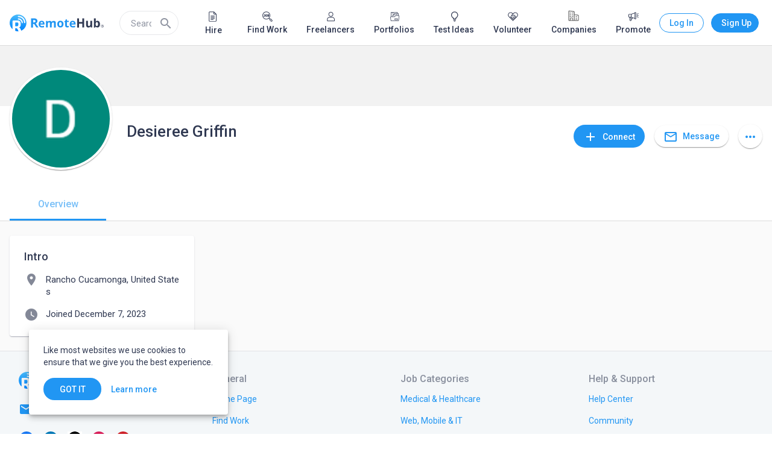

--- FILE ---
content_type: text/html; charset=utf-8
request_url: https://www.remotehub.com/desieree.griffin
body_size: 53512
content:
<!DOCTYPE html><html lang="en"><head><link rel="preconnect" href="https://fonts.gstatic.com" crossorigin="">
  <meta charset="utf-8">
  <title>Desieree Griffin | RemoteHub</title>
  <base href="/">
  <meta name="viewport" content="width=device-width, initial-scale=1.0">
  <link rel="icon" type="image/x-icon" href="/assets/favicon.png">
  <link rel="apple-touch-icon" href="assets/logo/icons/apple-touch-icon.png">
  <link rel="apple-touch-startup-image" href="assets/logo/icons/apple-touch-icon.png">
  <link rel="mask-icon" href="assets/logo/icons/safari-pinned-tab.svg" color="#2196f3">
  <style type="text/css">@font-face{font-family:'Material Icons';font-style:normal;font-weight:400;src:url(https://fonts.gstatic.com/s/materialicons/v145/flUhRq6tzZclQEJ-Vdg-IuiaDsNcIhQ8tQ.woff2) format('woff2');}@font-face{font-family:'Material Icons Outlined';font-style:normal;font-weight:400;src:url(https://fonts.gstatic.com/s/materialiconsoutlined/v110/gok-H7zzDkdnRel8-DQ6KAXJ69wP1tGnf4ZGhUcel5euIg.woff2) format('woff2');}.material-icons{font-family:'Material Icons';font-weight:normal;font-style:normal;font-size:24px;line-height:1;letter-spacing:normal;text-transform:none;display:inline-block;white-space:nowrap;word-wrap:normal;direction:ltr;-webkit-font-feature-settings:'liga';-webkit-font-smoothing:antialiased;}.material-icons-outlined{font-family:'Material Icons Outlined';font-weight:normal;font-style:normal;font-size:24px;line-height:1;letter-spacing:normal;text-transform:none;display:inline-block;white-space:nowrap;word-wrap:normal;direction:ltr;-webkit-font-feature-settings:'liga';-webkit-font-smoothing:antialiased;}</style>
  <style type="text/css">@font-face{font-family:'Roboto';font-style:normal;font-weight:300;font-stretch:100%;font-display:swap;src:url(https://fonts.gstatic.com/s/roboto/v50/KFO7CnqEu92Fr1ME7kSn66aGLdTylUAMa3GUBHMdazTgWw.woff2) format('woff2');unicode-range:U+0460-052F, U+1C80-1C8A, U+20B4, U+2DE0-2DFF, U+A640-A69F, U+FE2E-FE2F;}@font-face{font-family:'Roboto';font-style:normal;font-weight:300;font-stretch:100%;font-display:swap;src:url(https://fonts.gstatic.com/s/roboto/v50/KFO7CnqEu92Fr1ME7kSn66aGLdTylUAMa3iUBHMdazTgWw.woff2) format('woff2');unicode-range:U+0301, U+0400-045F, U+0490-0491, U+04B0-04B1, U+2116;}@font-face{font-family:'Roboto';font-style:normal;font-weight:300;font-stretch:100%;font-display:swap;src:url(https://fonts.gstatic.com/s/roboto/v50/KFO7CnqEu92Fr1ME7kSn66aGLdTylUAMa3CUBHMdazTgWw.woff2) format('woff2');unicode-range:U+1F00-1FFF;}@font-face{font-family:'Roboto';font-style:normal;font-weight:300;font-stretch:100%;font-display:swap;src:url(https://fonts.gstatic.com/s/roboto/v50/KFO7CnqEu92Fr1ME7kSn66aGLdTylUAMa3-UBHMdazTgWw.woff2) format('woff2');unicode-range:U+0370-0377, U+037A-037F, U+0384-038A, U+038C, U+038E-03A1, U+03A3-03FF;}@font-face{font-family:'Roboto';font-style:normal;font-weight:300;font-stretch:100%;font-display:swap;src:url(https://fonts.gstatic.com/s/roboto/v50/KFO7CnqEu92Fr1ME7kSn66aGLdTylUAMawCUBHMdazTgWw.woff2) format('woff2');unicode-range:U+0302-0303, U+0305, U+0307-0308, U+0310, U+0312, U+0315, U+031A, U+0326-0327, U+032C, U+032F-0330, U+0332-0333, U+0338, U+033A, U+0346, U+034D, U+0391-03A1, U+03A3-03A9, U+03B1-03C9, U+03D1, U+03D5-03D6, U+03F0-03F1, U+03F4-03F5, U+2016-2017, U+2034-2038, U+203C, U+2040, U+2043, U+2047, U+2050, U+2057, U+205F, U+2070-2071, U+2074-208E, U+2090-209C, U+20D0-20DC, U+20E1, U+20E5-20EF, U+2100-2112, U+2114-2115, U+2117-2121, U+2123-214F, U+2190, U+2192, U+2194-21AE, U+21B0-21E5, U+21F1-21F2, U+21F4-2211, U+2213-2214, U+2216-22FF, U+2308-230B, U+2310, U+2319, U+231C-2321, U+2336-237A, U+237C, U+2395, U+239B-23B7, U+23D0, U+23DC-23E1, U+2474-2475, U+25AF, U+25B3, U+25B7, U+25BD, U+25C1, U+25CA, U+25CC, U+25FB, U+266D-266F, U+27C0-27FF, U+2900-2AFF, U+2B0E-2B11, U+2B30-2B4C, U+2BFE, U+3030, U+FF5B, U+FF5D, U+1D400-1D7FF, U+1EE00-1EEFF;}@font-face{font-family:'Roboto';font-style:normal;font-weight:300;font-stretch:100%;font-display:swap;src:url(https://fonts.gstatic.com/s/roboto/v50/KFO7CnqEu92Fr1ME7kSn66aGLdTylUAMaxKUBHMdazTgWw.woff2) format('woff2');unicode-range:U+0001-000C, U+000E-001F, U+007F-009F, U+20DD-20E0, U+20E2-20E4, U+2150-218F, U+2190, U+2192, U+2194-2199, U+21AF, U+21E6-21F0, U+21F3, U+2218-2219, U+2299, U+22C4-22C6, U+2300-243F, U+2440-244A, U+2460-24FF, U+25A0-27BF, U+2800-28FF, U+2921-2922, U+2981, U+29BF, U+29EB, U+2B00-2BFF, U+4DC0-4DFF, U+FFF9-FFFB, U+10140-1018E, U+10190-1019C, U+101A0, U+101D0-101FD, U+102E0-102FB, U+10E60-10E7E, U+1D2C0-1D2D3, U+1D2E0-1D37F, U+1F000-1F0FF, U+1F100-1F1AD, U+1F1E6-1F1FF, U+1F30D-1F30F, U+1F315, U+1F31C, U+1F31E, U+1F320-1F32C, U+1F336, U+1F378, U+1F37D, U+1F382, U+1F393-1F39F, U+1F3A7-1F3A8, U+1F3AC-1F3AF, U+1F3C2, U+1F3C4-1F3C6, U+1F3CA-1F3CE, U+1F3D4-1F3E0, U+1F3ED, U+1F3F1-1F3F3, U+1F3F5-1F3F7, U+1F408, U+1F415, U+1F41F, U+1F426, U+1F43F, U+1F441-1F442, U+1F444, U+1F446-1F449, U+1F44C-1F44E, U+1F453, U+1F46A, U+1F47D, U+1F4A3, U+1F4B0, U+1F4B3, U+1F4B9, U+1F4BB, U+1F4BF, U+1F4C8-1F4CB, U+1F4D6, U+1F4DA, U+1F4DF, U+1F4E3-1F4E6, U+1F4EA-1F4ED, U+1F4F7, U+1F4F9-1F4FB, U+1F4FD-1F4FE, U+1F503, U+1F507-1F50B, U+1F50D, U+1F512-1F513, U+1F53E-1F54A, U+1F54F-1F5FA, U+1F610, U+1F650-1F67F, U+1F687, U+1F68D, U+1F691, U+1F694, U+1F698, U+1F6AD, U+1F6B2, U+1F6B9-1F6BA, U+1F6BC, U+1F6C6-1F6CF, U+1F6D3-1F6D7, U+1F6E0-1F6EA, U+1F6F0-1F6F3, U+1F6F7-1F6FC, U+1F700-1F7FF, U+1F800-1F80B, U+1F810-1F847, U+1F850-1F859, U+1F860-1F887, U+1F890-1F8AD, U+1F8B0-1F8BB, U+1F8C0-1F8C1, U+1F900-1F90B, U+1F93B, U+1F946, U+1F984, U+1F996, U+1F9E9, U+1FA00-1FA6F, U+1FA70-1FA7C, U+1FA80-1FA89, U+1FA8F-1FAC6, U+1FACE-1FADC, U+1FADF-1FAE9, U+1FAF0-1FAF8, U+1FB00-1FBFF;}@font-face{font-family:'Roboto';font-style:normal;font-weight:300;font-stretch:100%;font-display:swap;src:url(https://fonts.gstatic.com/s/roboto/v50/KFO7CnqEu92Fr1ME7kSn66aGLdTylUAMa3OUBHMdazTgWw.woff2) format('woff2');unicode-range:U+0102-0103, U+0110-0111, U+0128-0129, U+0168-0169, U+01A0-01A1, U+01AF-01B0, U+0300-0301, U+0303-0304, U+0308-0309, U+0323, U+0329, U+1EA0-1EF9, U+20AB;}@font-face{font-family:'Roboto';font-style:normal;font-weight:300;font-stretch:100%;font-display:swap;src:url(https://fonts.gstatic.com/s/roboto/v50/KFO7CnqEu92Fr1ME7kSn66aGLdTylUAMa3KUBHMdazTgWw.woff2) format('woff2');unicode-range:U+0100-02BA, U+02BD-02C5, U+02C7-02CC, U+02CE-02D7, U+02DD-02FF, U+0304, U+0308, U+0329, U+1D00-1DBF, U+1E00-1E9F, U+1EF2-1EFF, U+2020, U+20A0-20AB, U+20AD-20C0, U+2113, U+2C60-2C7F, U+A720-A7FF;}@font-face{font-family:'Roboto';font-style:normal;font-weight:300;font-stretch:100%;font-display:swap;src:url(https://fonts.gstatic.com/s/roboto/v50/KFO7CnqEu92Fr1ME7kSn66aGLdTylUAMa3yUBHMdazQ.woff2) format('woff2');unicode-range:U+0000-00FF, U+0131, U+0152-0153, U+02BB-02BC, U+02C6, U+02DA, U+02DC, U+0304, U+0308, U+0329, U+2000-206F, U+20AC, U+2122, U+2191, U+2193, U+2212, U+2215, U+FEFF, U+FFFD;}@font-face{font-family:'Roboto';font-style:normal;font-weight:400;font-stretch:100%;font-display:swap;src:url(https://fonts.gstatic.com/s/roboto/v50/KFO7CnqEu92Fr1ME7kSn66aGLdTylUAMa3GUBHMdazTgWw.woff2) format('woff2');unicode-range:U+0460-052F, U+1C80-1C8A, U+20B4, U+2DE0-2DFF, U+A640-A69F, U+FE2E-FE2F;}@font-face{font-family:'Roboto';font-style:normal;font-weight:400;font-stretch:100%;font-display:swap;src:url(https://fonts.gstatic.com/s/roboto/v50/KFO7CnqEu92Fr1ME7kSn66aGLdTylUAMa3iUBHMdazTgWw.woff2) format('woff2');unicode-range:U+0301, U+0400-045F, U+0490-0491, U+04B0-04B1, U+2116;}@font-face{font-family:'Roboto';font-style:normal;font-weight:400;font-stretch:100%;font-display:swap;src:url(https://fonts.gstatic.com/s/roboto/v50/KFO7CnqEu92Fr1ME7kSn66aGLdTylUAMa3CUBHMdazTgWw.woff2) format('woff2');unicode-range:U+1F00-1FFF;}@font-face{font-family:'Roboto';font-style:normal;font-weight:400;font-stretch:100%;font-display:swap;src:url(https://fonts.gstatic.com/s/roboto/v50/KFO7CnqEu92Fr1ME7kSn66aGLdTylUAMa3-UBHMdazTgWw.woff2) format('woff2');unicode-range:U+0370-0377, U+037A-037F, U+0384-038A, U+038C, U+038E-03A1, U+03A3-03FF;}@font-face{font-family:'Roboto';font-style:normal;font-weight:400;font-stretch:100%;font-display:swap;src:url(https://fonts.gstatic.com/s/roboto/v50/KFO7CnqEu92Fr1ME7kSn66aGLdTylUAMawCUBHMdazTgWw.woff2) format('woff2');unicode-range:U+0302-0303, U+0305, U+0307-0308, U+0310, U+0312, U+0315, U+031A, U+0326-0327, U+032C, U+032F-0330, U+0332-0333, U+0338, U+033A, U+0346, U+034D, U+0391-03A1, U+03A3-03A9, U+03B1-03C9, U+03D1, U+03D5-03D6, U+03F0-03F1, U+03F4-03F5, U+2016-2017, U+2034-2038, U+203C, U+2040, U+2043, U+2047, U+2050, U+2057, U+205F, U+2070-2071, U+2074-208E, U+2090-209C, U+20D0-20DC, U+20E1, U+20E5-20EF, U+2100-2112, U+2114-2115, U+2117-2121, U+2123-214F, U+2190, U+2192, U+2194-21AE, U+21B0-21E5, U+21F1-21F2, U+21F4-2211, U+2213-2214, U+2216-22FF, U+2308-230B, U+2310, U+2319, U+231C-2321, U+2336-237A, U+237C, U+2395, U+239B-23B7, U+23D0, U+23DC-23E1, U+2474-2475, U+25AF, U+25B3, U+25B7, U+25BD, U+25C1, U+25CA, U+25CC, U+25FB, U+266D-266F, U+27C0-27FF, U+2900-2AFF, U+2B0E-2B11, U+2B30-2B4C, U+2BFE, U+3030, U+FF5B, U+FF5D, U+1D400-1D7FF, U+1EE00-1EEFF;}@font-face{font-family:'Roboto';font-style:normal;font-weight:400;font-stretch:100%;font-display:swap;src:url(https://fonts.gstatic.com/s/roboto/v50/KFO7CnqEu92Fr1ME7kSn66aGLdTylUAMaxKUBHMdazTgWw.woff2) format('woff2');unicode-range:U+0001-000C, U+000E-001F, U+007F-009F, U+20DD-20E0, U+20E2-20E4, U+2150-218F, U+2190, U+2192, U+2194-2199, U+21AF, U+21E6-21F0, U+21F3, U+2218-2219, U+2299, U+22C4-22C6, U+2300-243F, U+2440-244A, U+2460-24FF, U+25A0-27BF, U+2800-28FF, U+2921-2922, U+2981, U+29BF, U+29EB, U+2B00-2BFF, U+4DC0-4DFF, U+FFF9-FFFB, U+10140-1018E, U+10190-1019C, U+101A0, U+101D0-101FD, U+102E0-102FB, U+10E60-10E7E, U+1D2C0-1D2D3, U+1D2E0-1D37F, U+1F000-1F0FF, U+1F100-1F1AD, U+1F1E6-1F1FF, U+1F30D-1F30F, U+1F315, U+1F31C, U+1F31E, U+1F320-1F32C, U+1F336, U+1F378, U+1F37D, U+1F382, U+1F393-1F39F, U+1F3A7-1F3A8, U+1F3AC-1F3AF, U+1F3C2, U+1F3C4-1F3C6, U+1F3CA-1F3CE, U+1F3D4-1F3E0, U+1F3ED, U+1F3F1-1F3F3, U+1F3F5-1F3F7, U+1F408, U+1F415, U+1F41F, U+1F426, U+1F43F, U+1F441-1F442, U+1F444, U+1F446-1F449, U+1F44C-1F44E, U+1F453, U+1F46A, U+1F47D, U+1F4A3, U+1F4B0, U+1F4B3, U+1F4B9, U+1F4BB, U+1F4BF, U+1F4C8-1F4CB, U+1F4D6, U+1F4DA, U+1F4DF, U+1F4E3-1F4E6, U+1F4EA-1F4ED, U+1F4F7, U+1F4F9-1F4FB, U+1F4FD-1F4FE, U+1F503, U+1F507-1F50B, U+1F50D, U+1F512-1F513, U+1F53E-1F54A, U+1F54F-1F5FA, U+1F610, U+1F650-1F67F, U+1F687, U+1F68D, U+1F691, U+1F694, U+1F698, U+1F6AD, U+1F6B2, U+1F6B9-1F6BA, U+1F6BC, U+1F6C6-1F6CF, U+1F6D3-1F6D7, U+1F6E0-1F6EA, U+1F6F0-1F6F3, U+1F6F7-1F6FC, U+1F700-1F7FF, U+1F800-1F80B, U+1F810-1F847, U+1F850-1F859, U+1F860-1F887, U+1F890-1F8AD, U+1F8B0-1F8BB, U+1F8C0-1F8C1, U+1F900-1F90B, U+1F93B, U+1F946, U+1F984, U+1F996, U+1F9E9, U+1FA00-1FA6F, U+1FA70-1FA7C, U+1FA80-1FA89, U+1FA8F-1FAC6, U+1FACE-1FADC, U+1FADF-1FAE9, U+1FAF0-1FAF8, U+1FB00-1FBFF;}@font-face{font-family:'Roboto';font-style:normal;font-weight:400;font-stretch:100%;font-display:swap;src:url(https://fonts.gstatic.com/s/roboto/v50/KFO7CnqEu92Fr1ME7kSn66aGLdTylUAMa3OUBHMdazTgWw.woff2) format('woff2');unicode-range:U+0102-0103, U+0110-0111, U+0128-0129, U+0168-0169, U+01A0-01A1, U+01AF-01B0, U+0300-0301, U+0303-0304, U+0308-0309, U+0323, U+0329, U+1EA0-1EF9, U+20AB;}@font-face{font-family:'Roboto';font-style:normal;font-weight:400;font-stretch:100%;font-display:swap;src:url(https://fonts.gstatic.com/s/roboto/v50/KFO7CnqEu92Fr1ME7kSn66aGLdTylUAMa3KUBHMdazTgWw.woff2) format('woff2');unicode-range:U+0100-02BA, U+02BD-02C5, U+02C7-02CC, U+02CE-02D7, U+02DD-02FF, U+0304, U+0308, U+0329, U+1D00-1DBF, U+1E00-1E9F, U+1EF2-1EFF, U+2020, U+20A0-20AB, U+20AD-20C0, U+2113, U+2C60-2C7F, U+A720-A7FF;}@font-face{font-family:'Roboto';font-style:normal;font-weight:400;font-stretch:100%;font-display:swap;src:url(https://fonts.gstatic.com/s/roboto/v50/KFO7CnqEu92Fr1ME7kSn66aGLdTylUAMa3yUBHMdazQ.woff2) format('woff2');unicode-range:U+0000-00FF, U+0131, U+0152-0153, U+02BB-02BC, U+02C6, U+02DA, U+02DC, U+0304, U+0308, U+0329, U+2000-206F, U+20AC, U+2122, U+2191, U+2193, U+2212, U+2215, U+FEFF, U+FFFD;}@font-face{font-family:'Roboto';font-style:normal;font-weight:500;font-stretch:100%;font-display:swap;src:url(https://fonts.gstatic.com/s/roboto/v50/KFO7CnqEu92Fr1ME7kSn66aGLdTylUAMa3GUBHMdazTgWw.woff2) format('woff2');unicode-range:U+0460-052F, U+1C80-1C8A, U+20B4, U+2DE0-2DFF, U+A640-A69F, U+FE2E-FE2F;}@font-face{font-family:'Roboto';font-style:normal;font-weight:500;font-stretch:100%;font-display:swap;src:url(https://fonts.gstatic.com/s/roboto/v50/KFO7CnqEu92Fr1ME7kSn66aGLdTylUAMa3iUBHMdazTgWw.woff2) format('woff2');unicode-range:U+0301, U+0400-045F, U+0490-0491, U+04B0-04B1, U+2116;}@font-face{font-family:'Roboto';font-style:normal;font-weight:500;font-stretch:100%;font-display:swap;src:url(https://fonts.gstatic.com/s/roboto/v50/KFO7CnqEu92Fr1ME7kSn66aGLdTylUAMa3CUBHMdazTgWw.woff2) format('woff2');unicode-range:U+1F00-1FFF;}@font-face{font-family:'Roboto';font-style:normal;font-weight:500;font-stretch:100%;font-display:swap;src:url(https://fonts.gstatic.com/s/roboto/v50/KFO7CnqEu92Fr1ME7kSn66aGLdTylUAMa3-UBHMdazTgWw.woff2) format('woff2');unicode-range:U+0370-0377, U+037A-037F, U+0384-038A, U+038C, U+038E-03A1, U+03A3-03FF;}@font-face{font-family:'Roboto';font-style:normal;font-weight:500;font-stretch:100%;font-display:swap;src:url(https://fonts.gstatic.com/s/roboto/v50/KFO7CnqEu92Fr1ME7kSn66aGLdTylUAMawCUBHMdazTgWw.woff2) format('woff2');unicode-range:U+0302-0303, U+0305, U+0307-0308, U+0310, U+0312, U+0315, U+031A, U+0326-0327, U+032C, U+032F-0330, U+0332-0333, U+0338, U+033A, U+0346, U+034D, U+0391-03A1, U+03A3-03A9, U+03B1-03C9, U+03D1, U+03D5-03D6, U+03F0-03F1, U+03F4-03F5, U+2016-2017, U+2034-2038, U+203C, U+2040, U+2043, U+2047, U+2050, U+2057, U+205F, U+2070-2071, U+2074-208E, U+2090-209C, U+20D0-20DC, U+20E1, U+20E5-20EF, U+2100-2112, U+2114-2115, U+2117-2121, U+2123-214F, U+2190, U+2192, U+2194-21AE, U+21B0-21E5, U+21F1-21F2, U+21F4-2211, U+2213-2214, U+2216-22FF, U+2308-230B, U+2310, U+2319, U+231C-2321, U+2336-237A, U+237C, U+2395, U+239B-23B7, U+23D0, U+23DC-23E1, U+2474-2475, U+25AF, U+25B3, U+25B7, U+25BD, U+25C1, U+25CA, U+25CC, U+25FB, U+266D-266F, U+27C0-27FF, U+2900-2AFF, U+2B0E-2B11, U+2B30-2B4C, U+2BFE, U+3030, U+FF5B, U+FF5D, U+1D400-1D7FF, U+1EE00-1EEFF;}@font-face{font-family:'Roboto';font-style:normal;font-weight:500;font-stretch:100%;font-display:swap;src:url(https://fonts.gstatic.com/s/roboto/v50/KFO7CnqEu92Fr1ME7kSn66aGLdTylUAMaxKUBHMdazTgWw.woff2) format('woff2');unicode-range:U+0001-000C, U+000E-001F, U+007F-009F, U+20DD-20E0, U+20E2-20E4, U+2150-218F, U+2190, U+2192, U+2194-2199, U+21AF, U+21E6-21F0, U+21F3, U+2218-2219, U+2299, U+22C4-22C6, U+2300-243F, U+2440-244A, U+2460-24FF, U+25A0-27BF, U+2800-28FF, U+2921-2922, U+2981, U+29BF, U+29EB, U+2B00-2BFF, U+4DC0-4DFF, U+FFF9-FFFB, U+10140-1018E, U+10190-1019C, U+101A0, U+101D0-101FD, U+102E0-102FB, U+10E60-10E7E, U+1D2C0-1D2D3, U+1D2E0-1D37F, U+1F000-1F0FF, U+1F100-1F1AD, U+1F1E6-1F1FF, U+1F30D-1F30F, U+1F315, U+1F31C, U+1F31E, U+1F320-1F32C, U+1F336, U+1F378, U+1F37D, U+1F382, U+1F393-1F39F, U+1F3A7-1F3A8, U+1F3AC-1F3AF, U+1F3C2, U+1F3C4-1F3C6, U+1F3CA-1F3CE, U+1F3D4-1F3E0, U+1F3ED, U+1F3F1-1F3F3, U+1F3F5-1F3F7, U+1F408, U+1F415, U+1F41F, U+1F426, U+1F43F, U+1F441-1F442, U+1F444, U+1F446-1F449, U+1F44C-1F44E, U+1F453, U+1F46A, U+1F47D, U+1F4A3, U+1F4B0, U+1F4B3, U+1F4B9, U+1F4BB, U+1F4BF, U+1F4C8-1F4CB, U+1F4D6, U+1F4DA, U+1F4DF, U+1F4E3-1F4E6, U+1F4EA-1F4ED, U+1F4F7, U+1F4F9-1F4FB, U+1F4FD-1F4FE, U+1F503, U+1F507-1F50B, U+1F50D, U+1F512-1F513, U+1F53E-1F54A, U+1F54F-1F5FA, U+1F610, U+1F650-1F67F, U+1F687, U+1F68D, U+1F691, U+1F694, U+1F698, U+1F6AD, U+1F6B2, U+1F6B9-1F6BA, U+1F6BC, U+1F6C6-1F6CF, U+1F6D3-1F6D7, U+1F6E0-1F6EA, U+1F6F0-1F6F3, U+1F6F7-1F6FC, U+1F700-1F7FF, U+1F800-1F80B, U+1F810-1F847, U+1F850-1F859, U+1F860-1F887, U+1F890-1F8AD, U+1F8B0-1F8BB, U+1F8C0-1F8C1, U+1F900-1F90B, U+1F93B, U+1F946, U+1F984, U+1F996, U+1F9E9, U+1FA00-1FA6F, U+1FA70-1FA7C, U+1FA80-1FA89, U+1FA8F-1FAC6, U+1FACE-1FADC, U+1FADF-1FAE9, U+1FAF0-1FAF8, U+1FB00-1FBFF;}@font-face{font-family:'Roboto';font-style:normal;font-weight:500;font-stretch:100%;font-display:swap;src:url(https://fonts.gstatic.com/s/roboto/v50/KFO7CnqEu92Fr1ME7kSn66aGLdTylUAMa3OUBHMdazTgWw.woff2) format('woff2');unicode-range:U+0102-0103, U+0110-0111, U+0128-0129, U+0168-0169, U+01A0-01A1, U+01AF-01B0, U+0300-0301, U+0303-0304, U+0308-0309, U+0323, U+0329, U+1EA0-1EF9, U+20AB;}@font-face{font-family:'Roboto';font-style:normal;font-weight:500;font-stretch:100%;font-display:swap;src:url(https://fonts.gstatic.com/s/roboto/v50/KFO7CnqEu92Fr1ME7kSn66aGLdTylUAMa3KUBHMdazTgWw.woff2) format('woff2');unicode-range:U+0100-02BA, U+02BD-02C5, U+02C7-02CC, U+02CE-02D7, U+02DD-02FF, U+0304, U+0308, U+0329, U+1D00-1DBF, U+1E00-1E9F, U+1EF2-1EFF, U+2020, U+20A0-20AB, U+20AD-20C0, U+2113, U+2C60-2C7F, U+A720-A7FF;}@font-face{font-family:'Roboto';font-style:normal;font-weight:500;font-stretch:100%;font-display:swap;src:url(https://fonts.gstatic.com/s/roboto/v50/KFO7CnqEu92Fr1ME7kSn66aGLdTylUAMa3yUBHMdazQ.woff2) format('woff2');unicode-range:U+0000-00FF, U+0131, U+0152-0153, U+02BB-02BC, U+02C6, U+02DA, U+02DC, U+0304, U+0308, U+0329, U+2000-206F, U+20AC, U+2122, U+2191, U+2193, U+2212, U+2215, U+FEFF, U+FFFD;}</style>
  <link rel="manifest" href="manifest.webmanifest" crossorigin="use-credentials">
  <meta name="theme-color" content="#1976d2">
  <!-- Google Tag Manager -->
  <script>(function (w, d, s, l, i) {
      w[l] = w[l] || []; w[l].push({
        'gtm.start':
          new Date().getTime(), event: 'gtm.js'
      }); var f = d.getElementsByTagName(s)[0],
        j = d.createElement(s), dl = l != 'dataLayer' ? '&l=' + l : ''; j.async = true; j.src =
          'https://www.googletagmanager.com/gtm.js?id=' + i + dl; f.parentNode.insertBefore(j, f);
    })(window, document, 'script', 'dataLayer', 'GTM-NZPGM6BH');</script>
  <!-- End Google Tag Manager -->
  <script src="https://www.google.com/recaptcha/api.js" async="" defer=""></script>
  <!-- Clarity Start -->
 

  <script type="text/javascript">
    (function (c, l, a, r, i, t, y) {
      c[a] = c[a] || function () { (c[a].q = c[a].q || []).push(arguments) };
      t = l.createElement(r); t.async = 1; t.src = "https://www.clarity.ms/tag/" + i;
      y = l.getElementsByTagName(r)[0]; y.parentNode.insertBefore(t, y);
    })(window, document, "clarity", "script", "n86jko5z8p");
  </script>
  <!-- Clarity End -->
  <!-- Google tag (gtag.js) -->
  <script async="" src="https://www.googletagmanager.com/gtag/js?id=AW-16591209411">
  </script>
  <script>
    window.dataLayer = window.dataLayer || [];
    function gtag() { dataLayer.push(arguments); }
    gtag('js', new Date());

    gtag('config', 'AW-16591209411');
  </script>
   <script> window.dataLayer = window.dataLayer || []; function gtag(){dataLayer.push(arguments);} gtag('js', new Date()); gtag('config', 'AW-16591209411'); </script>
   <script> gtag('event', 'conversion', { 'send_to': 'AW-16591209411/zwWUCO7MvZ0aEMOHp-c9', 'transaction_id': '','event_category': 'purchase',
  'event_label': 'purchased_a_plan', }); </script>
   <script async="" custom-element="amp-analytics" src="https://cdn.ampproject.org/v0/amp-analytics-0.1.js"></script>
  <style>html{min-height:100%;display:flex;overflow-x:hidden}body{min-height:100%;flex:1}body{margin:0;font-family:Roboto,Helvetica Neue,sans-serif}</style><link rel="stylesheet" href="https://static.remotehub.com/smp/styles.107e0ddee56f6c4e.css"><style ng-transition="smp-app">.app-container[_ngcontent-sc385]{height:100%}</style><style ng-transition="smp-app">.fill-remaining-space[_ngcontent-sc377]{flex:1 1 auto}mat-drawer[_ngcontent-sc377]{position:fixed}nav[_ngcontent-sc377]   [mat-button][_ngcontent-sc377]{margin-left:8px}.sm-nav-opener[_ngcontent-sc377]{margin-right:16px}.toolbar-wrapper[_ngcontent-sc377]{flex:1 1 auto}mat-toolbar[_ngcontent-sc377]{max-height:76px;border-bottom-width:1px;border-bottom-style:solid}.fixed[_ngcontent-sc377]{position:fixed;top:0;left:0;width:100%;z-index:5}mat-drawer-content[_ngcontent-sc377]{padding:76px 0 0;overflow-x:hidden!important}mat-drawer-content.increased-padding[_ngcontent-sc377]{padding-top:128px}.root-scrollable-container[_ngcontent-sc377]{display:flex;flex-direction:column;position:relative}.root-scrollable-container[_ngcontent-sc377]   .outlet[_ngcontent-sc377]{flex-grow:1}smp-progress-bar[_ngcontent-sc377]{position:absolute;top:0;width:100%}@media (max-width: 1279.9px){smp-footer[_ngcontent-sc377]{display:none}}@media (min-width: 1280px){.logo[_ngcontent-sc377]{flex:0 1 auto}.sm-nav-opener[_ngcontent-sc377]{display:none}.toolbar-wrapper[_ngcontent-sc377]{flex:0 1 1248px}}@media screen and (min-width: 1312px){.toolbar-wrapper[_ngcontent-sc377]{flex:1 1 100%;margin-left:16px;margin-right:16px}}</style><style ng-transition="smp-app">.mat-drawer-container{position:relative;z-index:1;box-sizing:border-box;-webkit-overflow-scrolling:touch;display:block;overflow:hidden}.mat-drawer-container[fullscreen]{top:0;left:0;right:0;bottom:0;position:absolute}.mat-drawer-container[fullscreen].mat-drawer-container-has-open{overflow:hidden}.mat-drawer-container.mat-drawer-container-explicit-backdrop .mat-drawer-side{z-index:3}.mat-drawer-container.ng-animate-disabled .mat-drawer-backdrop,.mat-drawer-container.ng-animate-disabled .mat-drawer-content,.ng-animate-disabled .mat-drawer-container .mat-drawer-backdrop,.ng-animate-disabled .mat-drawer-container .mat-drawer-content{transition:none}.mat-drawer-backdrop{top:0;left:0;right:0;bottom:0;position:absolute;display:block;z-index:3;visibility:hidden}.mat-drawer-backdrop.mat-drawer-shown{visibility:visible}.mat-drawer-transition .mat-drawer-backdrop{transition-duration:400ms;transition-timing-function:cubic-bezier(0.25, 0.8, 0.25, 1);transition-property:background-color,visibility}.cdk-high-contrast-active .mat-drawer-backdrop{opacity:.5}.mat-drawer-content{position:relative;z-index:1;display:block;height:100%;overflow:auto}.mat-drawer-transition .mat-drawer-content{transition-duration:400ms;transition-timing-function:cubic-bezier(0.25, 0.8, 0.25, 1);transition-property:transform,margin-left,margin-right}.mat-drawer{position:relative;z-index:4;display:block;position:absolute;top:0;bottom:0;z-index:3;outline:0;box-sizing:border-box;overflow-y:auto;transform:translate3d(-100%, 0, 0)}.cdk-high-contrast-active .mat-drawer,.cdk-high-contrast-active [dir=rtl] .mat-drawer.mat-drawer-end{border-right:solid 1px currentColor}.cdk-high-contrast-active [dir=rtl] .mat-drawer,.cdk-high-contrast-active .mat-drawer.mat-drawer-end{border-left:solid 1px currentColor;border-right:none}.mat-drawer.mat-drawer-side{z-index:2}.mat-drawer.mat-drawer-end{right:0;transform:translate3d(100%, 0, 0)}[dir=rtl] .mat-drawer{transform:translate3d(100%, 0, 0)}[dir=rtl] .mat-drawer.mat-drawer-end{left:0;right:auto;transform:translate3d(-100%, 0, 0)}.mat-drawer[style*="visibility: hidden"]{display:none}.mat-drawer-inner-container{width:100%;height:100%;overflow:auto;-webkit-overflow-scrolling:touch}.mat-sidenav-fixed{position:fixed}</style><style ng-transition="smp-app">[_nghost-sc373]{min-width:256px;display:block;max-width:320px}@media (min-width: 600px){[_nghost-sc373]{max-width:400px}}.current-account[_ngcontent-sc373]{padding:16px 16px 8px;margin:0 0 -8px}smp-membership-plan-info[_ngcontent-sc373]{margin:0 16px}.authenticated[_ngcontent-sc373]   .profile-menu-item[_ngcontent-sc373]{width:calc(100% - 60px)}.authenticated[_ngcontent-sc373]   .profile-menu-item[_ngcontent-sc373]:hover{background:inherit}.authenticated[_ngcontent-sc373]   button[_ngcontent-sc373]{margin:0 12px 0 8px}.login-button[_ngcontent-sc373]{border-style:solid;border-width:1px;border-radius:50px;width:79px}.sign-up-button[_ngcontent-sc373]{width:89px}smp-badge[_ngcontent-sc373]{right:16px;top:auto}mat-nav-list[_ngcontent-sc373]   button.mat-list-item-with-avatar[_ngcontent-sc373]{height:48px}mat-icon.account-avatar[_ngcontent-sc373]{font-size:48px;height:48px;line-height:48px;width:48px}mat-nav-list[_ngcontent-sc373]   button.profile-menu-item[_ngcontent-sc373]{height:auto}mat-divider[_ngcontent-sc373]{margin-bottom:8px;margin-top:8px}mat-nav-list[_ngcontent-sc373]   .menu-item[_ngcontent-sc373]{height:40px;margin:0 0 8px}mat-nav-list[_ngcontent-sc373]   .menu-item[_ngcontent-sc373]   .logout-button[_ngcontent-sc373]{margin-left:-2px}mat-nav-list[_ngcontent-sc373]   .iconed-item[_ngcontent-sc373]{padding:0 0 0 4px;box-sizing:border-box}mat-nav-list[_ngcontent-sc373]   mat-expansion-panel[_ngcontent-sc373]{box-shadow:none}mat-nav-list[_ngcontent-sc373]   .collapsible-menu-item[_ngcontent-sc373]{padding:0 0 0 28px;margin:8px 0 0;height:40px;box-sizing:border-box}smp-footer[_ngcontent-sc373]{display:block;margin:0 0 20px}.name-row[_ngcontent-sc373]{display:flex;align-items:center}.name-row[_ngcontent-sc373]   .mat-body[_ngcontent-sc373]{overflow:hidden;text-overflow:ellipsis;white-space:nowrap}.name-row[_ngcontent-sc373]   .verified[_ngcontent-sc373]{width:16px;min-width:16px;height:16px;line-height:16px;font-size:16px;line-height:inherit;margin:0 0 0 4px}</style><style ng-transition="smp-app">.cdk-high-contrast-active .mat-toolbar{outline:solid 1px}.mat-toolbar-row,.mat-toolbar-single-row{display:flex;box-sizing:border-box;padding:0 16px;width:100%;flex-direction:row;align-items:center;white-space:nowrap}.mat-toolbar-multiple-rows{display:flex;box-sizing:border-box;flex-direction:column;width:100%}</style><style ng-transition="smp-app">.mat-button .mat-button-focus-overlay,.mat-icon-button .mat-button-focus-overlay{opacity:0}.mat-button:hover:not(.mat-button-disabled) .mat-button-focus-overlay,.mat-stroked-button:hover:not(.mat-button-disabled) .mat-button-focus-overlay{opacity:.04}@media(hover: none){.mat-button:hover:not(.mat-button-disabled) .mat-button-focus-overlay,.mat-stroked-button:hover:not(.mat-button-disabled) .mat-button-focus-overlay{opacity:0}}.mat-button,.mat-icon-button,.mat-stroked-button,.mat-flat-button{box-sizing:border-box;position:relative;-webkit-user-select:none;user-select:none;cursor:pointer;outline:none;border:none;-webkit-tap-highlight-color:rgba(0,0,0,0);display:inline-block;white-space:nowrap;text-decoration:none;vertical-align:baseline;text-align:center;margin:0;min-width:64px;line-height:36px;padding:0 16px;border-radius:4px;overflow:visible}.mat-button::-moz-focus-inner,.mat-icon-button::-moz-focus-inner,.mat-stroked-button::-moz-focus-inner,.mat-flat-button::-moz-focus-inner{border:0}.mat-button.mat-button-disabled,.mat-icon-button.mat-button-disabled,.mat-stroked-button.mat-button-disabled,.mat-flat-button.mat-button-disabled{cursor:default}.mat-button.cdk-keyboard-focused .mat-button-focus-overlay,.mat-button.cdk-program-focused .mat-button-focus-overlay,.mat-icon-button.cdk-keyboard-focused .mat-button-focus-overlay,.mat-icon-button.cdk-program-focused .mat-button-focus-overlay,.mat-stroked-button.cdk-keyboard-focused .mat-button-focus-overlay,.mat-stroked-button.cdk-program-focused .mat-button-focus-overlay,.mat-flat-button.cdk-keyboard-focused .mat-button-focus-overlay,.mat-flat-button.cdk-program-focused .mat-button-focus-overlay{opacity:.12}.mat-button::-moz-focus-inner,.mat-icon-button::-moz-focus-inner,.mat-stroked-button::-moz-focus-inner,.mat-flat-button::-moz-focus-inner{border:0}.mat-raised-button{box-sizing:border-box;position:relative;-webkit-user-select:none;user-select:none;cursor:pointer;outline:none;border:none;-webkit-tap-highlight-color:rgba(0,0,0,0);display:inline-block;white-space:nowrap;text-decoration:none;vertical-align:baseline;text-align:center;margin:0;min-width:64px;line-height:36px;padding:0 16px;border-radius:4px;overflow:visible;transform:translate3d(0, 0, 0);transition:background 400ms cubic-bezier(0.25, 0.8, 0.25, 1),box-shadow 280ms cubic-bezier(0.4, 0, 0.2, 1)}.mat-raised-button::-moz-focus-inner{border:0}.mat-raised-button.mat-button-disabled{cursor:default}.mat-raised-button.cdk-keyboard-focused .mat-button-focus-overlay,.mat-raised-button.cdk-program-focused .mat-button-focus-overlay{opacity:.12}.mat-raised-button::-moz-focus-inner{border:0}.mat-raised-button._mat-animation-noopable{transition:none !important;animation:none !important}.mat-stroked-button{border:1px solid currentColor;padding:0 15px;line-height:34px}.mat-stroked-button .mat-button-ripple.mat-ripple,.mat-stroked-button .mat-button-focus-overlay{top:-1px;left:-1px;right:-1px;bottom:-1px}.mat-fab{box-sizing:border-box;position:relative;-webkit-user-select:none;user-select:none;cursor:pointer;outline:none;border:none;-webkit-tap-highlight-color:rgba(0,0,0,0);display:inline-block;white-space:nowrap;text-decoration:none;vertical-align:baseline;text-align:center;margin:0;min-width:64px;line-height:36px;padding:0 16px;border-radius:4px;overflow:visible;transform:translate3d(0, 0, 0);transition:background 400ms cubic-bezier(0.25, 0.8, 0.25, 1),box-shadow 280ms cubic-bezier(0.4, 0, 0.2, 1);min-width:0;border-radius:50%;width:56px;height:56px;padding:0;flex-shrink:0}.mat-fab::-moz-focus-inner{border:0}.mat-fab.mat-button-disabled{cursor:default}.mat-fab.cdk-keyboard-focused .mat-button-focus-overlay,.mat-fab.cdk-program-focused .mat-button-focus-overlay{opacity:.12}.mat-fab::-moz-focus-inner{border:0}.mat-fab._mat-animation-noopable{transition:none !important;animation:none !important}.mat-fab .mat-button-wrapper{padding:16px 0;display:inline-block;line-height:24px}.mat-mini-fab{box-sizing:border-box;position:relative;-webkit-user-select:none;user-select:none;cursor:pointer;outline:none;border:none;-webkit-tap-highlight-color:rgba(0,0,0,0);display:inline-block;white-space:nowrap;text-decoration:none;vertical-align:baseline;text-align:center;margin:0;min-width:64px;line-height:36px;padding:0 16px;border-radius:4px;overflow:visible;transform:translate3d(0, 0, 0);transition:background 400ms cubic-bezier(0.25, 0.8, 0.25, 1),box-shadow 280ms cubic-bezier(0.4, 0, 0.2, 1);min-width:0;border-radius:50%;width:40px;height:40px;padding:0;flex-shrink:0}.mat-mini-fab::-moz-focus-inner{border:0}.mat-mini-fab.mat-button-disabled{cursor:default}.mat-mini-fab.cdk-keyboard-focused .mat-button-focus-overlay,.mat-mini-fab.cdk-program-focused .mat-button-focus-overlay{opacity:.12}.mat-mini-fab::-moz-focus-inner{border:0}.mat-mini-fab._mat-animation-noopable{transition:none !important;animation:none !important}.mat-mini-fab .mat-button-wrapper{padding:8px 0;display:inline-block;line-height:24px}.mat-icon-button{padding:0;min-width:0;width:40px;height:40px;flex-shrink:0;line-height:40px;border-radius:50%}.mat-icon-button i,.mat-icon-button .mat-icon{line-height:24px}.mat-button-ripple.mat-ripple,.mat-button-focus-overlay{top:0;left:0;right:0;bottom:0;position:absolute;pointer-events:none;border-radius:inherit}.mat-button-ripple.mat-ripple:not(:empty){transform:translateZ(0)}.mat-button-focus-overlay{opacity:0;transition:opacity 200ms cubic-bezier(0.35, 0, 0.25, 1),background-color 200ms cubic-bezier(0.35, 0, 0.25, 1)}._mat-animation-noopable .mat-button-focus-overlay{transition:none}.mat-button-ripple-round{border-radius:50%;z-index:1}.mat-button .mat-button-wrapper>*,.mat-flat-button .mat-button-wrapper>*,.mat-stroked-button .mat-button-wrapper>*,.mat-raised-button .mat-button-wrapper>*,.mat-icon-button .mat-button-wrapper>*,.mat-fab .mat-button-wrapper>*,.mat-mini-fab .mat-button-wrapper>*{vertical-align:middle}.mat-form-field:not(.mat-form-field-appearance-legacy) .mat-form-field-prefix .mat-icon-button,.mat-form-field:not(.mat-form-field-appearance-legacy) .mat-form-field-suffix .mat-icon-button{display:inline-flex;justify-content:center;align-items:center;font-size:inherit;width:2.5em;height:2.5em}.mat-flat-button::before,.mat-raised-button::before,.mat-fab::before,.mat-mini-fab::before{margin:calc(calc(var(--mat-focus-indicator-border-width, 3px) + 2px) * -1)}.mat-stroked-button::before{margin:calc(calc(var(--mat-focus-indicator-border-width, 3px) + 3px) * -1)}.cdk-high-contrast-active .mat-button,.cdk-high-contrast-active .mat-flat-button,.cdk-high-contrast-active .mat-raised-button,.cdk-high-contrast-active .mat-icon-button,.cdk-high-contrast-active .mat-fab,.cdk-high-contrast-active .mat-mini-fab{outline:solid 1px}</style><style ng-transition="smp-app">.mat-icon{-webkit-user-select:none;user-select:none;background-repeat:no-repeat;display:inline-block;fill:currentColor;height:24px;width:24px;overflow:hidden}.mat-icon.mat-icon-inline{font-size:inherit;height:inherit;line-height:inherit;width:inherit}.mat-icon.mat-ligature-font[fontIcon]::before{content:attr(fontIcon)}[dir=rtl] .mat-icon-rtl-mirror{transform:scale(-1, 1)}.mat-form-field:not(.mat-form-field-appearance-legacy) .mat-form-field-prefix .mat-icon,.mat-form-field:not(.mat-form-field-appearance-legacy) .mat-form-field-suffix .mat-icon{display:block}.mat-form-field:not(.mat-form-field-appearance-legacy) .mat-form-field-prefix .mat-icon-button .mat-icon,.mat-form-field:not(.mat-form-field-appearance-legacy) .mat-form-field-suffix .mat-icon-button .mat-icon{margin:auto}</style><style ng-transition="smp-app">[_nghost-sc361]{display:flex;flex-direction:row}  #mat-menu-panel-0{max-height:none!important;max-height:initial!important;min-height:0!important;min-height:initial!important;left:auto;left:initial;top:auto!important;top:initial!important}  #mat-menu-panel-1{max-height:none!important;max-height:initial!important;min-height:0!important;min-height:initial!important;left:auto;left:initial;top:auto!important;top:initial!important}  #mat-menu-panel-2{max-height:none!important;max-height:initial!important;min-height:0!important;min-height:initial!important;left:auto;left:initial;top:auto!important;top:initial!important}  #mat-menu-panel-3{max-height:none!important;max-height:initial!important;min-height:0!important;min-height:initial!important;left:auto;left:initial;top:auto!important;top:initial!important}  #mat-menu-panel-4{max-height:none!important;max-height:initial!important;min-height:0!important;min-height:initial!important;left:auto;left:initial;top:auto!important;top:initial!important}  #mat-menu-panel-5{max-height:none!important;max-height:initial!important;min-height:0!important;min-height:initial!important;left:auto;left:initial;top:auto!important;top:initial!important}  #mat-menu-panel-6{max-height:none!important;max-height:initial!important;min-height:0!important;min-height:initial!important;left:auto;left:initial;top:auto!important;top:initial!important}  #mat-menu-panel-7{max-height:none!important;max-height:initial!important;min-height:0!important;min-height:initial!important;left:auto;left:initial;top:auto!important;top:initial!important}  #mat-menu-panel-8{max-height:none!important;max-height:initial!important;min-height:0!important;min-height:initial!important;left:auto;left:initial;top:auto!important;top:initial!important}  #mat-menu-panel-9{max-height:none!important;max-height:initial!important;min-height:0!important;min-height:initial!important;left:auto;left:initial;top:auto!important;top:initial!important}  #mat-menu-panel-10{max-height:none!important;max-height:initial!important;min-height:0!important;min-height:initial!important;left:auto;left:initial;top:auto!important;top:initial!important}  #mat-menu-panel-11{max-height:none!important;max-height:initial!important;min-height:0!important;min-height:initial!important;left:auto;left:initial;top:auto!important;top:initial!important}  #mat-menu-panel-12{max-height:none!important;max-height:initial!important;min-height:0!important;min-height:initial!important;left:auto;left:initial;top:auto!important;top:initial!important}  #mat-menu-panel-13{max-height:none!important;max-height:initial!important;min-height:0!important;min-height:initial!important;left:auto;left:initial;top:auto!important;top:initial!important}  #mat-menu-panel-14{max-height:none!important;max-height:initial!important;min-height:0!important;min-height:initial!important;left:auto;left:initial;top:auto!important;top:initial!important}  #mat-menu-panel-15{max-height:none!important;max-height:initial!important;min-height:0!important;min-height:initial!important;left:auto;left:initial;top:auto!important;top:initial!important}  #mat-menu-panel-16{max-height:none!important;max-height:initial!important;min-height:0!important;min-height:initial!important;left:auto;left:initial;top:auto!important;top:initial!important}  #mat-menu-panel-17{max-height:none!important;max-height:initial!important;min-height:0!important;min-height:initial!important;left:auto;left:initial;top:auto!important;top:initial!important}  #mat-menu-panel-18{max-height:none!important;max-height:initial!important;min-height:0!important;min-height:initial!important;left:auto;left:initial;top:auto!important;top:initial!important}  #mat-menu-panel-19{max-height:none!important;max-height:initial!important;min-height:0!important;min-height:initial!important;left:auto;left:initial;top:auto!important;top:initial!important}mat-nav-list[_ngcontent-sc361]{padding:0}.logo[_ngcontent-sc361]{line-height:0;text-align:center;height:32px;font-size:0}.logo[_ngcontent-sc361]   img[_ngcontent-sc361]{height:100%;width:156px}.auth-buttons[_ngcontent-sc361]{display:flex;align-self:center;margin:6px;justify-content:flex-end}.auth-buttons[_ngcontent-sc361]   button[_ngcontent-sc361], .auth-buttons[_ngcontent-sc361]   a[_ngcontent-sc361]{height:32px;line-height:30px;margin-left:0}.auth-buttons[_ngcontent-sc361]   button.theme-switcher[_ngcontent-sc361], .auth-buttons[_ngcontent-sc361]   a.theme-switcher[_ngcontent-sc361]{display:none;width:32px;margin-right:9px!important}.auth-buttons[_ngcontent-sc361]   button.theme-switcher[_ngcontent-sc361]   mat-icon[_ngcontent-sc361], .auth-buttons[_ngcontent-sc361]   a.theme-switcher[_ngcontent-sc361]   mat-icon[_ngcontent-sc361]{width:20px;min-width:20px;height:20px;line-height:20px;font-size:20px;margin-bottom:2px}.auth-buttons[_ngcontent-sc361]   a[_ngcontent-sc361]:not(:last-child){margin-right:16px}.auth-buttons.offset-left[_ngcontent-sc361]{margin-left:16px}.signed-in-actions[_ngcontent-sc361]   mat-icon[_ngcontent-sc361]{width:26px;min-width:26px;height:26px;line-height:26px;font-size:26px}.app-search-field[_ngcontent-sc361]{border-width:1px;border-style:solid;border-radius:40px;position:relative;min-width:40px;height:40px;box-sizing:border-box;transition:border-color .4s cubic-bezier(.25,.8,.25,1)}.app-search-field.app-search-field--tablet[_ngcontent-sc361]{max-width:495px}.app-search-field.app-search-field--tablet-authorized[_ngcontent-sc361]{max-width:100%}.app-search-field.standalone[_ngcontent-sc361]{border-width:0;margin-right:0}.search-button[_ngcontent-sc361]{position:absolute;right:0;top:-1px}.sign-up-mobile-link[_ngcontent-sc361]{display:none}.app-search[_ngcontent-sc361]{box-sizing:border-box;height:calc(100% + 4px);width:calc(100% + 2px);border-radius:inherit;border-style:solid;border-width:2px;background-color:transparent;transition:border-color .4s cubic-bezier(.25,.8,.25,1);color:currentColor;position:absolute;inset:-1px;margin:-1px 0}.app-search[_ngcontent-sc361]::-moz-placeholder{font:400 14px/20px Roboto,Helvetica Neue,sans-serif;letter-spacing:normal}.app-search[_ngcontent-sc361], .app-search[_ngcontent-sc361]::placeholder{font:400 14px/20px Roboto,Helvetica Neue,sans-serif;letter-spacing:normal}.search-input[_ngcontent-sc361]{padding:0 40px 0 16px}.search-input[_ngcontent-sc361], .search-input[_ngcontent-sc361]::-webkit-search-cancel-button, .search-input[_ngcontent-sc361]::-webkit-search-decoration, .search-input[_ngcontent-sc361]::-webkit-search-results-button, .search-input[_ngcontent-sc361]::-webkit-search-results-decoration{border-color:transparent;-webkit-appearance:none}.search-input[_ngcontent-sc361]::-moz-placeholder{line-height:40px}.search-input[_ngcontent-sc361]:focus{outline:none}.current-account-avatar[_ngcontent-sc361]   smp-avatar-preview[_ngcontent-sc361]{width:40px;height:40px}.menu-dropdown-subtitle[_ngcontent-sc361]{margin-top:-8px}.minimal-margins[_ngcontent-sc361]{margin:8px 0}.profile-menu-item[_ngcontent-sc361]{height:auto}.login-button[_ngcontent-sc361]{border-style:solid;border-width:1px;border-radius:50px;width:100%;max-width:79px}.sign-up-button[_ngcontent-sc361]{width:100%;max-width:142px;line-height:31px!important}.round[_ngcontent-sc361]{border-radius:50%}.create-menu[_ngcontent-sc361]   mat-icon[_ngcontent-sc361]{width:32px;min-width:32px;height:32px;line-height:32px;font-size:32px}.create-menu[_ngcontent-sc361]   .mat-subheader[_ngcontent-sc361]{font-weight:700}.create-menu[_ngcontent-sc361]   mat-list-item[_ngcontent-sc361]{height:90px;border-top-width:1px;border-top-style:solid}.create-menu[_ngcontent-sc361]   mat-list-item[_ngcontent-sc361]:first-child{border-top-width:0}.create-menu[_ngcontent-sc361]   mat-nav-list[_ngcontent-sc361]{padding:0}.create-menu[_ngcontent-sc361]   h4[_ngcontent-sc361]{font-size:14px;line-height:1.43;font-weight:700}.create-menu[_ngcontent-sc361]   p[_ngcontent-sc361]{font-size:14px;line-height:1.43;font-weight:400}.create-menu[_ngcontent-sc361]   .create-menu-description[_ngcontent-sc361]{-webkit-text-emphasis:none dot;text-emphasis:none dot;white-space:normal}.account-menu-list-container[_ngcontent-sc361]{height:800px!important}.account-menu-list[_ngcontent-sc361]{width:280px}.create-button[_ngcontent-sc361]{width:80px;border-radius:18px;height:32px;line-height:32px;margin:0 0 0 8px}.account-name[_ngcontent-sc361]{max-width:170px;overflow:hidden;text-overflow:ellipsis;white-space:nowrap;display:table-cell}.verified[_ngcontent-sc361]{width:16px;min-width:16px;height:16px;line-height:16px;font-size:16px;line-height:inherit;margin:0 0 0 4px}.account-menu-list[_ngcontent-sc361]   mat-icon[_ngcontent-sc361]{width:24px;min-width:24px;height:24px;line-height:24px;font-size:24px;margin-right:16px}.account-menu-list[_ngcontent-sc361]   .account-name[_ngcontent-sc361]{max-width:180px}.account-menu-list[_ngcontent-sc361]   .verified[_ngcontent-sc361]{width:16px;min-width:16px;height:16px;line-height:16px;font-size:16px;line-height:inherit;margin:0 0 0 4px}.account-menu-list[_ngcontent-sc361]   .mat-list-base[_ngcontent-sc361]{padding:0}smp-membership-plan-info[_ngcontent-sc361]{margin:0 16px}.icon-link[_ngcontent-sc361]{margin:0 10px 0 0}.icon-link[_ngcontent-sc361]:last-of-type{margin:0}.icon-link[_ngcontent-sc361]   mat-icon[_ngcontent-sc361]{width:24px;min-width:24px;height:24px;line-height:24px;font-size:24px}@media (max-width: 1279.9px){nav[_ngcontent-sc361]{display:none}.app-search-field.app-search-field--tablet[_ngcontent-sc361]{max-width:100%}}@media (min-width: 0) and (max-width: 599.9px){.search-input[_ngcontent-sc361], .hide-search[_ngcontent-sc361], .sign-up-button[_ngcontent-sc361]{display:none}.logo[_ngcontent-sc361]{flex:1 1 auto}.sign-up-mobile-link[_ngcontent-sc361]{display:flex;margin-left:-16px;line-height:1.5;text-decoration:none;align-items:center}}@media (min-width: 600px) and (max-width: 959.9px){.create-button[_ngcontent-sc361]{display:none}.navigation-container[_ngcontent-sc361]{flex:0 1 100%}}@media (min-width: 1280px){.auth-buttons[_ngcontent-sc361]   button.theme-switcher[_ngcontent-sc361]{display:inline-block}.navigation-container[_ngcontent-sc361]{flex:0 1 230px}}@media (min-width: 960px) and (max-width: 1279.9px){.navigation-container[_ngcontent-sc361]{flex:0 1 100%}}</style><style ng-transition="smp-app">[_nghost-sc374]{display:block}.progress-bar[_ngcontent-sc374]{display:block;width:100%;height:2px}.progress-bar[_ngcontent-sc374]   .progress[_ngcontent-sc374]{height:2px;transition:width .6s ease}</style><style ng-transition="smp-app">[_nghost-sc305]{border-bottom-width:1px;border-bottom-style:solid}.hidden[_nghost-sc305]{display:none}.portal-container[_ngcontent-sc305]{max-width:1280px;box-sizing:border-box;margin:0 auto;padding:8px 16px}</style><style ng-transition="smp-app">.mat-subheader{display:flex;box-sizing:border-box;padding:16px;align-items:center}.mat-list-base .mat-subheader{margin:0}button.mat-list-item,button.mat-list-option{padding:0;width:100%;background:none;color:inherit;border:none;outline:inherit;-webkit-tap-highlight-color:rgba(0,0,0,0);text-align:left}[dir=rtl] button.mat-list-item,[dir=rtl] button.mat-list-option{text-align:right}button.mat-list-item::-moz-focus-inner,button.mat-list-option::-moz-focus-inner{border:0}.mat-list-base{padding-top:8px;display:block;-webkit-tap-highlight-color:rgba(0,0,0,0)}.mat-list-base .mat-subheader{height:48px;line-height:16px}.mat-list-base .mat-subheader:first-child{margin-top:-8px}.mat-list-base .mat-list-item,.mat-list-base .mat-list-option{display:block;height:48px;-webkit-tap-highlight-color:rgba(0,0,0,0);width:100%;padding:0}.mat-list-base .mat-list-item .mat-list-item-content,.mat-list-base .mat-list-option .mat-list-item-content{display:flex;flex-direction:row;align-items:center;box-sizing:border-box;padding:0 16px;position:relative;height:inherit}.mat-list-base .mat-list-item .mat-list-item-content-reverse,.mat-list-base .mat-list-option .mat-list-item-content-reverse{display:flex;align-items:center;padding:0 16px;flex-direction:row-reverse;justify-content:space-around}.mat-list-base .mat-list-item .mat-list-item-ripple,.mat-list-base .mat-list-option .mat-list-item-ripple{display:block;top:0;left:0;right:0;bottom:0;position:absolute;pointer-events:none}.mat-list-base .mat-list-item.mat-list-item-with-avatar,.mat-list-base .mat-list-option.mat-list-item-with-avatar{height:56px}.mat-list-base .mat-list-item.mat-2-line,.mat-list-base .mat-list-option.mat-2-line{height:72px}.mat-list-base .mat-list-item.mat-3-line,.mat-list-base .mat-list-option.mat-3-line{height:88px}.mat-list-base .mat-list-item.mat-multi-line,.mat-list-base .mat-list-option.mat-multi-line{height:auto}.mat-list-base .mat-list-item.mat-multi-line .mat-list-item-content,.mat-list-base .mat-list-option.mat-multi-line .mat-list-item-content{padding-top:16px;padding-bottom:16px}.mat-list-base .mat-list-item .mat-list-text,.mat-list-base .mat-list-option .mat-list-text{display:flex;flex-direction:column;flex:auto;box-sizing:border-box;overflow:hidden;padding:0}.mat-list-base .mat-list-item .mat-list-text>*,.mat-list-base .mat-list-option .mat-list-text>*{margin:0;padding:0;font-weight:normal;font-size:inherit}.mat-list-base .mat-list-item .mat-list-text:empty,.mat-list-base .mat-list-option .mat-list-text:empty{display:none}.mat-list-base .mat-list-item.mat-list-item-with-avatar .mat-list-item-content .mat-list-text,.mat-list-base .mat-list-item.mat-list-option .mat-list-item-content .mat-list-text,.mat-list-base .mat-list-option.mat-list-item-with-avatar .mat-list-item-content .mat-list-text,.mat-list-base .mat-list-option.mat-list-option .mat-list-item-content .mat-list-text{padding-right:0;padding-left:16px}[dir=rtl] .mat-list-base .mat-list-item.mat-list-item-with-avatar .mat-list-item-content .mat-list-text,[dir=rtl] .mat-list-base .mat-list-item.mat-list-option .mat-list-item-content .mat-list-text,[dir=rtl] .mat-list-base .mat-list-option.mat-list-item-with-avatar .mat-list-item-content .mat-list-text,[dir=rtl] .mat-list-base .mat-list-option.mat-list-option .mat-list-item-content .mat-list-text{padding-right:16px;padding-left:0}.mat-list-base .mat-list-item.mat-list-item-with-avatar .mat-list-item-content-reverse .mat-list-text,.mat-list-base .mat-list-item.mat-list-option .mat-list-item-content-reverse .mat-list-text,.mat-list-base .mat-list-option.mat-list-item-with-avatar .mat-list-item-content-reverse .mat-list-text,.mat-list-base .mat-list-option.mat-list-option .mat-list-item-content-reverse .mat-list-text{padding-left:0;padding-right:16px}[dir=rtl] .mat-list-base .mat-list-item.mat-list-item-with-avatar .mat-list-item-content-reverse .mat-list-text,[dir=rtl] .mat-list-base .mat-list-item.mat-list-option .mat-list-item-content-reverse .mat-list-text,[dir=rtl] .mat-list-base .mat-list-option.mat-list-item-with-avatar .mat-list-item-content-reverse .mat-list-text,[dir=rtl] .mat-list-base .mat-list-option.mat-list-option .mat-list-item-content-reverse .mat-list-text{padding-right:0;padding-left:16px}.mat-list-base .mat-list-item.mat-list-item-with-avatar.mat-list-option .mat-list-item-content-reverse .mat-list-text,.mat-list-base .mat-list-item.mat-list-item-with-avatar.mat-list-option .mat-list-item-content .mat-list-text,.mat-list-base .mat-list-option.mat-list-item-with-avatar.mat-list-option .mat-list-item-content-reverse .mat-list-text,.mat-list-base .mat-list-option.mat-list-item-with-avatar.mat-list-option .mat-list-item-content .mat-list-text{padding-right:16px;padding-left:16px}.mat-list-base .mat-list-item .mat-list-avatar,.mat-list-base .mat-list-option .mat-list-avatar{flex-shrink:0;width:40px;height:40px;border-radius:50%;object-fit:cover}.mat-list-base .mat-list-item .mat-list-avatar~.mat-divider-inset,.mat-list-base .mat-list-option .mat-list-avatar~.mat-divider-inset{margin-left:72px;width:calc(100% - 72px)}[dir=rtl] .mat-list-base .mat-list-item .mat-list-avatar~.mat-divider-inset,[dir=rtl] .mat-list-base .mat-list-option .mat-list-avatar~.mat-divider-inset{margin-left:auto;margin-right:72px}.mat-list-base .mat-list-item .mat-list-icon,.mat-list-base .mat-list-option .mat-list-icon{flex-shrink:0;width:24px;height:24px;font-size:24px;box-sizing:content-box;border-radius:50%;padding:4px}.mat-list-base .mat-list-item .mat-list-icon~.mat-divider-inset,.mat-list-base .mat-list-option .mat-list-icon~.mat-divider-inset{margin-left:64px;width:calc(100% - 64px)}[dir=rtl] .mat-list-base .mat-list-item .mat-list-icon~.mat-divider-inset,[dir=rtl] .mat-list-base .mat-list-option .mat-list-icon~.mat-divider-inset{margin-left:auto;margin-right:64px}.mat-list-base .mat-list-item .mat-divider,.mat-list-base .mat-list-option .mat-divider{position:absolute;bottom:0;left:0;width:100%;margin:0}[dir=rtl] .mat-list-base .mat-list-item .mat-divider,[dir=rtl] .mat-list-base .mat-list-option .mat-divider{margin-left:auto;margin-right:0}.mat-list-base .mat-list-item .mat-divider.mat-divider-inset,.mat-list-base .mat-list-option .mat-divider.mat-divider-inset{position:absolute}.mat-list-base[dense]{padding-top:4px;display:block}.mat-list-base[dense] .mat-subheader{height:40px;line-height:8px}.mat-list-base[dense] .mat-subheader:first-child{margin-top:-4px}.mat-list-base[dense] .mat-list-item,.mat-list-base[dense] .mat-list-option{display:block;height:40px;-webkit-tap-highlight-color:rgba(0,0,0,0);width:100%;padding:0}.mat-list-base[dense] .mat-list-item .mat-list-item-content,.mat-list-base[dense] .mat-list-option .mat-list-item-content{display:flex;flex-direction:row;align-items:center;box-sizing:border-box;padding:0 16px;position:relative;height:inherit}.mat-list-base[dense] .mat-list-item .mat-list-item-content-reverse,.mat-list-base[dense] .mat-list-option .mat-list-item-content-reverse{display:flex;align-items:center;padding:0 16px;flex-direction:row-reverse;justify-content:space-around}.mat-list-base[dense] .mat-list-item .mat-list-item-ripple,.mat-list-base[dense] .mat-list-option .mat-list-item-ripple{display:block;top:0;left:0;right:0;bottom:0;position:absolute;pointer-events:none}.mat-list-base[dense] .mat-list-item.mat-list-item-with-avatar,.mat-list-base[dense] .mat-list-option.mat-list-item-with-avatar{height:48px}.mat-list-base[dense] .mat-list-item.mat-2-line,.mat-list-base[dense] .mat-list-option.mat-2-line{height:60px}.mat-list-base[dense] .mat-list-item.mat-3-line,.mat-list-base[dense] .mat-list-option.mat-3-line{height:76px}.mat-list-base[dense] .mat-list-item.mat-multi-line,.mat-list-base[dense] .mat-list-option.mat-multi-line{height:auto}.mat-list-base[dense] .mat-list-item.mat-multi-line .mat-list-item-content,.mat-list-base[dense] .mat-list-option.mat-multi-line .mat-list-item-content{padding-top:16px;padding-bottom:16px}.mat-list-base[dense] .mat-list-item .mat-list-text,.mat-list-base[dense] .mat-list-option .mat-list-text{display:flex;flex-direction:column;flex:auto;box-sizing:border-box;overflow:hidden;padding:0}.mat-list-base[dense] .mat-list-item .mat-list-text>*,.mat-list-base[dense] .mat-list-option .mat-list-text>*{margin:0;padding:0;font-weight:normal;font-size:inherit}.mat-list-base[dense] .mat-list-item .mat-list-text:empty,.mat-list-base[dense] .mat-list-option .mat-list-text:empty{display:none}.mat-list-base[dense] .mat-list-item.mat-list-item-with-avatar .mat-list-item-content .mat-list-text,.mat-list-base[dense] .mat-list-item.mat-list-option .mat-list-item-content .mat-list-text,.mat-list-base[dense] .mat-list-option.mat-list-item-with-avatar .mat-list-item-content .mat-list-text,.mat-list-base[dense] .mat-list-option.mat-list-option .mat-list-item-content .mat-list-text{padding-right:0;padding-left:16px}[dir=rtl] .mat-list-base[dense] .mat-list-item.mat-list-item-with-avatar .mat-list-item-content .mat-list-text,[dir=rtl] .mat-list-base[dense] .mat-list-item.mat-list-option .mat-list-item-content .mat-list-text,[dir=rtl] .mat-list-base[dense] .mat-list-option.mat-list-item-with-avatar .mat-list-item-content .mat-list-text,[dir=rtl] .mat-list-base[dense] .mat-list-option.mat-list-option .mat-list-item-content .mat-list-text{padding-right:16px;padding-left:0}.mat-list-base[dense] .mat-list-item.mat-list-item-with-avatar .mat-list-item-content-reverse .mat-list-text,.mat-list-base[dense] .mat-list-item.mat-list-option .mat-list-item-content-reverse .mat-list-text,.mat-list-base[dense] .mat-list-option.mat-list-item-with-avatar .mat-list-item-content-reverse .mat-list-text,.mat-list-base[dense] .mat-list-option.mat-list-option .mat-list-item-content-reverse .mat-list-text{padding-left:0;padding-right:16px}[dir=rtl] .mat-list-base[dense] .mat-list-item.mat-list-item-with-avatar .mat-list-item-content-reverse .mat-list-text,[dir=rtl] .mat-list-base[dense] .mat-list-item.mat-list-option .mat-list-item-content-reverse .mat-list-text,[dir=rtl] .mat-list-base[dense] .mat-list-option.mat-list-item-with-avatar .mat-list-item-content-reverse .mat-list-text,[dir=rtl] .mat-list-base[dense] .mat-list-option.mat-list-option .mat-list-item-content-reverse .mat-list-text{padding-right:0;padding-left:16px}.mat-list-base[dense] .mat-list-item.mat-list-item-with-avatar.mat-list-option .mat-list-item-content-reverse .mat-list-text,.mat-list-base[dense] .mat-list-item.mat-list-item-with-avatar.mat-list-option .mat-list-item-content .mat-list-text,.mat-list-base[dense] .mat-list-option.mat-list-item-with-avatar.mat-list-option .mat-list-item-content-reverse .mat-list-text,.mat-list-base[dense] .mat-list-option.mat-list-item-with-avatar.mat-list-option .mat-list-item-content .mat-list-text{padding-right:16px;padding-left:16px}.mat-list-base[dense] .mat-list-item .mat-list-avatar,.mat-list-base[dense] .mat-list-option .mat-list-avatar{flex-shrink:0;width:36px;height:36px;border-radius:50%;object-fit:cover}.mat-list-base[dense] .mat-list-item .mat-list-avatar~.mat-divider-inset,.mat-list-base[dense] .mat-list-option .mat-list-avatar~.mat-divider-inset{margin-left:68px;width:calc(100% - 68px)}[dir=rtl] .mat-list-base[dense] .mat-list-item .mat-list-avatar~.mat-divider-inset,[dir=rtl] .mat-list-base[dense] .mat-list-option .mat-list-avatar~.mat-divider-inset{margin-left:auto;margin-right:68px}.mat-list-base[dense] .mat-list-item .mat-list-icon,.mat-list-base[dense] .mat-list-option .mat-list-icon{flex-shrink:0;width:20px;height:20px;font-size:20px;box-sizing:content-box;border-radius:50%;padding:4px}.mat-list-base[dense] .mat-list-item .mat-list-icon~.mat-divider-inset,.mat-list-base[dense] .mat-list-option .mat-list-icon~.mat-divider-inset{margin-left:60px;width:calc(100% - 60px)}[dir=rtl] .mat-list-base[dense] .mat-list-item .mat-list-icon~.mat-divider-inset,[dir=rtl] .mat-list-base[dense] .mat-list-option .mat-list-icon~.mat-divider-inset{margin-left:auto;margin-right:60px}.mat-list-base[dense] .mat-list-item .mat-divider,.mat-list-base[dense] .mat-list-option .mat-divider{position:absolute;bottom:0;left:0;width:100%;margin:0}[dir=rtl] .mat-list-base[dense] .mat-list-item .mat-divider,[dir=rtl] .mat-list-base[dense] .mat-list-option .mat-divider{margin-left:auto;margin-right:0}.mat-list-base[dense] .mat-list-item .mat-divider.mat-divider-inset,.mat-list-base[dense] .mat-list-option .mat-divider.mat-divider-inset{position:absolute}.mat-nav-list a{text-decoration:none;color:inherit}.mat-nav-list .mat-list-item{cursor:pointer;outline:none}mat-action-list .mat-list-item{cursor:pointer;outline:inherit}.mat-list-option:not(.mat-list-item-disabled){cursor:pointer;outline:none}.mat-list-item-disabled{pointer-events:none}.cdk-high-contrast-active .mat-list-item-disabled{opacity:.5}.cdk-high-contrast-active :host .mat-list-item-disabled{opacity:.5}.cdk-high-contrast-active .mat-list-option:hover,.cdk-high-contrast-active .mat-nav-list .mat-list-item:hover,.cdk-high-contrast-active mat-action-list .mat-list-item:hover{outline:dotted 1px;z-index:1}.cdk-high-contrast-active .mat-list-single-selected-option::after{content:"";position:absolute;top:50%;right:16px;transform:translateY(-50%);width:10px;height:0;border-bottom:solid 10px;border-radius:10px}.cdk-high-contrast-active [dir=rtl] .mat-list-single-selected-option::after{right:auto;left:16px}@media(hover: none){.mat-list-option:not(.mat-list-single-selected-option):not(.mat-list-item-disabled):hover,.mat-nav-list .mat-list-item:not(.mat-list-item-disabled):hover,.mat-action-list .mat-list-item:not(.mat-list-item-disabled):hover{background:none}}</style><style ng-transition="smp-app">.mat-divider{display:block;margin:0;border-top-width:1px;border-top-style:solid}.mat-divider.mat-divider-vertical{border-top:0;border-right-width:1px;border-right-style:solid}.mat-divider.mat-divider-inset{margin-left:80px}[dir=rtl] .mat-divider.mat-divider-inset{margin-left:auto;margin-right:80px}</style><style ng-transition="smp-app">.name[_ngcontent-sc359]{line-height:16px}.menu-entry[_ngcontent-sc359]{line-height:inherit;font-weight:inherit}@media (max-width: 1279px){.menu-entry[_ngcontent-sc359]{flex-direction:row!important}}.menu-entry[_ngcontent-sc359]   .dropdown-icon[_ngcontent-sc359]{position:relative;left:-4px;margin-right:-12px;color:inherit}.new-label[_ngcontent-sc359]{position:relative;top:-1px;display:inline-block;width:36px;height:20px;line-height:21px;font-size:11px;flex-grow:0;margin:0 0 0 6px;border-radius:4px;text-transform:uppercase;text-align:center}@media (max-width: 1279px){.menu-entry-icon[_ngcontent-sc359]{margin-bottom:0!important;margin-right:5px!important}}.menu-entry-icon.xs[_ngcontent-sc359]{width:20px;min-width:20px;height:20px;line-height:20px;font-size:20px}.menu-entry-icon.s[_ngcontent-sc359]{width:24px;min-width:24px;height:24px;line-height:24px;font-size:24px}.menu-entry-icon.m[_ngcontent-sc359]{width:26px;min-width:26px;height:26px;line-height:26px;font-size:26px}</style><style ng-transition="smp-app">.collapsible-entry[_ngcontent-sc372]   .collapsible-entry-header[_ngcontent-sc372]{padding:0 20px;position:relative}.collapsible-entry[_ngcontent-sc372]   .collapsible-entry-header[_ngcontent-sc372]   .state-icon[_ngcontent-sc372]{position:absolute;top:8px;right:12px;line-height:0}.collapsible-entry[_ngcontent-sc372]   mat-expansion-panel.collapsible-entry-panel[_ngcontent-sc372]{box-shadow:none;margin:0 0 8px}.collapsible-entry[_ngcontent-sc372]   mat-expansion-panel[_ngcontent-sc372]   .collapsible-entry-body[_ngcontent-sc372]{margin:0 -24px -16px}</style><style ng-transition="smp-app">.vertical[_nghost-sc362]{width:auto;width:initial}[_nghost-sc362]{width:100vw}[_nghost-sc362]   .footer[_ngcontent-sc362]{padding:32px 24px 0;flex-direction:row;box-sizing:border-box;display:flex}[_nghost-sc362]   .footer[_ngcontent-sc362]   .ios-logo[_ngcontent-sc362]{color:#000;color:initial}[_nghost-sc362]   .footer.horizontal[_ngcontent-sc362]{padding:32px 24px}[_nghost-sc362]   .footer[_ngcontent-sc362]   .compact[_ngcontent-sc362]   .email[_ngcontent-sc362], [_nghost-sc362]   .footer[_ngcontent-sc362]   .compact[_ngcontent-sc362]   .compact-links[_ngcontent-sc362], [_nghost-sc362]   .footer[_ngcontent-sc362]   .compact[_ngcontent-sc362]   .appstore-logo[_ngcontent-sc362], [_nghost-sc362]   .footer[_ngcontent-sc362]   .compact[_ngcontent-sc362]   .icons[_ngcontent-sc362]{margin:0 0 24px}[_nghost-sc362]   .footer[_ngcontent-sc362]   .compact[_ngcontent-sc362]   .logo[_ngcontent-sc362]{margin:0 0 10px}[_nghost-sc362]   .footer[_ngcontent-sc362]   .compact[_ngcontent-sc362]   .email[_ngcontent-sc362]{margin:0 0 10px}[_nghost-sc362]   .footer[_ngcontent-sc362]   .compact[_ngcontent-sc362]{height:100%;min-height:100%;min-width:100%;width:100%;flex-direction:column;box-sizing:border-box;display:flex;place-content:stretch center;align-items:stretch}[_nghost-sc362]   .footer[_ngcontent-sc362]   .compact[_ngcontent-sc362]   .logo[_ngcontent-sc362], [_nghost-sc362]   .footer[_ngcontent-sc362]   .compact[_ngcontent-sc362]   .ios-logo[_ngcontent-sc362], [_nghost-sc362]   .footer[_ngcontent-sc362]   .compact[_ngcontent-sc362]   .copyright[_ngcontent-sc362], [_nghost-sc362]   .footer[_ngcontent-sc362]   .compact[_ngcontent-sc362]   .email[_ngcontent-sc362]{align-self:center}[_nghost-sc362]   .footer[_ngcontent-sc362]   .compact[_ngcontent-sc362]   .compact-links[_ngcontent-sc362]{flex-direction:column;box-sizing:border-box;display:flex;align-self:center}[_nghost-sc362]   .footer[_ngcontent-sc362]   .desktop[_ngcontent-sc362]{margin:0 auto;flex-direction:row;box-sizing:border-box;display:flex;place-content:stretch space-between;align-items:stretch;align-self:center;flex:1 1 1248px;max-width:1248px;min-width:1248px}[_nghost-sc362]   .footer[_ngcontent-sc362]   .desktop[_ngcontent-sc362]   .logo[_ngcontent-sc362]{margin:0 0 14px 7px}[_nghost-sc362]   .footer[_ngcontent-sc362]   .desktop[_ngcontent-sc362]   .appstore-logo[_ngcontent-sc362]{margin:0 0 20px 7px}[_nghost-sc362]   .footer[_ngcontent-sc362]   .desktop[_ngcontent-sc362]   .icons[_ngcontent-sc362]{margin:0 0 20px}[_nghost-sc362]   .footer[_ngcontent-sc362]   .desktop[_ngcontent-sc362]   .column[_ngcontent-sc362]{min-width:25%;flex-direction:column;box-sizing:border-box;display:flex;place-content:flex-start;align-items:flex-start}[_nghost-sc362]   .footer[_ngcontent-sc362]   .desktop[_ngcontent-sc362]   .column[_ngcontent-sc362]   .column-title[_ngcontent-sc362]{margin:0 0 0 16px;font-weight:500}[_nghost-sc362]   .footer[_ngcontent-sc362]   .desktop[_ngcontent-sc362]   .copyright[_ngcontent-sc362]{margin:0 0 0 7px}[_nghost-sc362]   .email[_ngcontent-sc362]{justify-content:flex-start;align-items:center;display:flex;flex-direction:row;margin:0 0 10px;padding:0 7px;font-size:14px;line-height:1.43;text-decoration:none;height:36px}[_nghost-sc362]   .email[_ngcontent-sc362] > *[_ngcontent-sc362]{margin-right:6px}[_nghost-sc362]   .email[_ngcontent-sc362] > *[_ngcontent-sc362]:last-child{margin:0}[_nghost-sc362]   .icons[_ngcontent-sc362]{flex-direction:row;box-sizing:border-box;display:flex;align-items:stretch;margin-right:16px}[_nghost-sc362]   .icons[_ngcontent-sc362]:last-child{margin-right:0}[_nghost-sc362]   .icons[_ngcontent-sc362]   mat-icon[_ngcontent-sc362]{width:24px;min-width:24px;height:24px;line-height:24px;font-size:24px}[_nghost-sc362]   .footer-link[_ngcontent-sc362]   .footer-link-text[_ngcontent-sc362]{font-weight:400}[_nghost-sc362]   mat-icon.appstore-logo[_ngcontent-sc362]{width:120px;height:40px}@media (max-width: 1279.9px){[_nghost-sc362]   .icons[_ngcontent-sc362]{place-content:stretch center}}@media (min-width: 1280px){[_nghost-sc362]   .icons[_ngcontent-sc362]{place-content:stretch flex-start}}</style><style ng-transition="smp-app">mat-menu{display:none}.mat-menu-panel{min-width:112px;max-width:280px;overflow:auto;-webkit-overflow-scrolling:touch;max-height:calc(100vh - 48px);border-radius:4px;outline:0;min-height:64px;position:relative}.mat-menu-panel.ng-animating{pointer-events:none}.cdk-high-contrast-active .mat-menu-panel{outline:solid 1px}.mat-menu-content:not(:empty){padding-top:8px;padding-bottom:8px}.mat-menu-item{-webkit-user-select:none;user-select:none;cursor:pointer;outline:none;border:none;-webkit-tap-highlight-color:rgba(0,0,0,0);white-space:nowrap;overflow:hidden;text-overflow:ellipsis;display:block;line-height:48px;height:48px;padding:0 16px;text-align:left;text-decoration:none;max-width:100%;position:relative}.mat-menu-item::-moz-focus-inner{border:0}.mat-menu-item[disabled]{cursor:default}[dir=rtl] .mat-menu-item{text-align:right}.mat-menu-item .mat-icon{margin-right:16px;vertical-align:middle}.mat-menu-item .mat-icon svg{vertical-align:top}[dir=rtl] .mat-menu-item .mat-icon{margin-left:16px;margin-right:0}.mat-menu-item[disabled]::after{display:block;position:absolute;content:"";top:0;left:0;bottom:0;right:0}.cdk-high-contrast-active .mat-menu-item{margin-top:1px}.mat-menu-item-submenu-trigger{padding-right:32px}[dir=rtl] .mat-menu-item-submenu-trigger{padding-right:16px;padding-left:32px}.mat-menu-submenu-icon{position:absolute;top:50%;right:16px;transform:translateY(-50%);width:5px;height:10px;fill:currentColor}[dir=rtl] .mat-menu-submenu-icon{right:auto;left:16px;transform:translateY(-50%) scaleX(-1)}.cdk-high-contrast-active .mat-menu-submenu-icon{fill:CanvasText}button.mat-menu-item{width:100%}.mat-menu-item .mat-menu-ripple{top:0;left:0;right:0;bottom:0;position:absolute;pointer-events:none}</style><style ng-transition="smp-app">[_nghost-sc348]   .buttons-wrapper[_ngcontent-sc348]   button[_ngcontent-sc348]{width:209px}</style><link rel="canonical" href="/desieree.griffin"><meta name="robots" content="index, follow"><meta name="description" content="Join RemoteHub, the global workplace and professional community, to connect with Desieree Griffin"><meta name="og:title" content="Desieree Griffin | RemoteHub"><meta name="og:description" content="Join RemoteHub, the global workplace and professional community, to connect with Desieree Griffin"><meta name="og:url" content="/desieree.griffin"><meta name="twitter:title" content="Desieree Griffin | RemoteHub"><meta name="twitter:description" content="Join RemoteHub, the global workplace and professional community, to connect with Desieree Griffin"><meta name="twitter:card" content="summary"><meta name="og:image" content="https://images.remotehub.com/65713c20edae3a454c60821965713c20cf4706.70605451/152x152_ac/fb2c811d.png?version=1701919777"><meta name="twitter:image" content="https://images.remotehub.com/65713c20edae3a454c60821965713c20cf4706.70605451/152x152_ac/fb2c811d.png?version=1701919777"><meta name="og:image:width" content="152"><meta name="og:image:height" content="152"><script type="application/ld+json" data-seo="Person">{
      "@context": "https://schema.org",
      "@type": "Person",
      "description": "undefined",
      
      "name": "Desieree Griffin",
      "url": "/desieree.griffin",
      "knowsAbout": [""],
      "workLocation": "Rancho Cucamonga, United States"
    }</script><style ng-transition="smp-app">smp-cover-preview[_ngcontent-sc415]{height:200px}smp-cover-preview.small[_ngcontent-sc415]{height:100px}smp-wide-layout-header[_ngcontent-sc415]{position:relative}smp-wide-layout[_ngcontent-sc415]{width:100vw}smp-avatar-preview[_ngcontent-sc415]{box-shadow:0 2px 1px -1px #0003,0 1px 1px #00000024,0 1px 3px #0000001f;position:relative;width:170px;height:170px;bottom:-136px;z-index:1}smp-avatar-preview.small[_ngcontent-sc415]{bottom:-20px}</style><style ng-transition="smp-app">[_nghost-sc206]{display:flex;flex-direction:column}</style><style ng-transition="smp-app">[_nghost-sc150]{position:relative;display:block;overflow:hidden;height:100%}.with-gradient[_nghost-sc150]   .gradient[_ngcontent-sc150]{display:block;position:absolute;width:100%;height:100%;inset:0}.gradient[_ngcontent-sc150]{display:none}.image-wrapper[_ngcontent-sc150]{height:100%}img[_ngcontent-sc150], .default-cover[_ngcontent-sc150]{width:100%;height:100%}img[_ngcontent-sc150]{display:block;-o-object-fit:cover;object-fit:cover;-o-object-position:center;object-position:center}</style><style ng-transition="smp-app">[_nghost-sc400]{display:flex;position:absolute;top:0;left:0;height:100%;width:100%;padding:16px 0;box-sizing:border-box}smp-wide-layout[_ngcontent-sc400]{flex:1 1 auto;justify-content:flex-end}smp-wide-layout-body[_ngcontent-sc400]{position:relative;flex:0 1 auto;height:100%}</style><style ng-transition="smp-app">[_nghost-sc79]{display:inline-block;border-radius:50%;box-sizing:border-box;height:100%;width:100%;-webkit-user-select:none;-moz-user-select:none;user-select:none}.padded[_nghost-sc79]{padding:4px}[_nghost-sc79]:focus{outline:none}.border[_nghost-sc79]{border-width:4px;border-style:solid;box-sizing:border-box}img[_ngcontent-sc79]{width:100%;height:100%;-o-object-fit:cover;object-fit:cover;display:block}.action[_ngcontent-sc79]{position:absolute;inset:0;border-radius:inherit}.avatar-wrapper[_ngcontent-sc79]{overflow:hidden;border-radius:inherit;position:relative;height:100%}</style><style ng-transition="smp-app">[_nghost-sc207]{display:flex;flex-direction:row;align-self:center;flex:0 1 auto;box-sizing:border-box;padding:0 16px;width:100%}@media (min-width: 1280px){[_nghost-sc207]{width:1280px}}</style><style ng-transition="smp-app">[_nghost-sc408]{display:block;width:100%}smp-general-info[_ngcontent-sc408]{min-height:98px}.display-name[_ngcontent-sc408]{font-size:26px;font-weight:500;display:inline-block;margin-bottom:0}.title[_ngcontent-sc408]{display:flex;flex-direction:row;justify-content:flex-start;align-items:center;margin:10px 0 0}.title[_ngcontent-sc408]   smp-relation-status[_ngcontent-sc408]{display:inherit}.verified[_ngcontent-sc408]{width:24px;min-width:24px;height:24px;line-height:24px;font-size:24px;margin:0 0 0 8px}smp-relation-status[_ngcontent-sc408]{padding-top:2px;margin:0 0 0 24px}.m-0[_ngcontent-sc408]{margin:0}.headline-edit-wrapper[_ngcontent-sc408], .display-name[_ngcontent-sc408]{max-width:646px;overflow:hidden;text-overflow:ellipsis;white-space:nowrap}.subtitle-wrapper[_ngcontent-sc408]{max-width:646px;overflow:hidden;text-overflow:ellipsis;white-space:nowrap;white-space:inherit;line-height:1.56}@media (min-width: 960px) and (max-width: 1279.9px){.headline-edit-wrapper[_ngcontent-sc408], .display-name[_ngcontent-sc408], .subtitle-wrapper[_ngcontent-sc408]{max-width:400px}}@media (min-width: 0) and (max-width: 599.9px){.title[_ngcontent-sc408]{margin:0}.display-name[_ngcontent-sc408]{max-width:calc(100vw - 32px)}}</style><style ng-transition="smp-app">[_nghost-sc414]{display:flex;align-items:center}.rounded[_ngcontent-sc414]{border-radius:50px}.rounded[_ngcontent-sc414]   .button-icon[_ngcontent-sc414]{margin-right:8px}.action[_ngcontent-sc414]:not(:first-child){margin-left:16px}</style><style ng-transition="smp-app">[_nghost-sc401]{display:flex;justify-content:center;flex:1;min-height:56px;box-sizing:border-box;border-bottom-width:1px;border-bottom-style:solid}[_nghost-sc401]   .actions[_ngcontent-sc401]{padding:8px 0}@media (max-width: 959.9px){smp-wide-layout-body[_ngcontent-sc401]{padding:0}}</style><style ng-transition="smp-app">[_nghost-sc399]{display:block;min-height:56px}[_nghost-sc399]   nav[_ngcontent-sc399]{border:0}[_nghost-sc399]   a[_ngcontent-sc399]{min-height:56px;border-radius:4px}[_nghost-sc399]   a[_ngcontent-sc399]   span[_ngcontent-sc399]{font-size:16px}[_nghost-sc399]   a[_ngcontent-sc399]   span[_ngcontent-sc399]   .count[_ngcontent-sc399]{opacity:.6}[_nghost-sc399]   .action[_ngcontent-sc399]{align-self:center;margin-left:auto}@media (max-width: 959.9px){[_nghost-sc399]{width:100vw}[_nghost-sc399]   nav[_ngcontent-sc399]{margin:0 auto}}</style><style ng-transition="smp-app">[_nghost-sc402]{display:block;padding-top:16px;padding-bottom:20px;width:100%}.actions[_ngcontent-sc402]{margin:14px 0 0}.mat-headline[_ngcontent-sc402]{font-size:24px}.mat-subheading-2[_ngcontent-sc402]{font-size:18px}.general-info[_ngcontent-sc402]{max-width:100%}@media (min-width: 600px) and (max-width: 959.9px){.actions[_ngcontent-sc402]{margin:14px 0 0 194px}}@media (min-width: 0) and (max-width: 599.9px){.actions[_ngcontent-sc402]{margin:14px 0 0}}</style><style ng-transition="smp-app">.subtitle[_ngcontent-sc403]{margin-bottom:0}.subtitle[_ngcontent-sc403]:not(:empty){margin-top:8px}[_nghost-sc403]{margin-left:194px;width:100%}@media (min-width: 0) and (max-width: 599.9px){[_nghost-sc403]{margin:128px 0 0}}</style><style ng-transition="smp-app">[_nghost-sc443]{display:flex;flex-direction:column}.about[_ngcontent-sc443]   mat-list[_ngcontent-sc443]{padding-top:0}.about[_ngcontent-sc443]   .about-list-icon[_ngcontent-sc443]{margin-left:-16px}.about[_ngcontent-sc443]   a[_ngcontent-sc443]{text-decoration:none}.about[_ngcontent-sc443]   .disabled[_ngcontent-sc443]{pointer-events:none}.semi-bold[_ngcontent-sc443]{font-weight:500}a[_ngcontent-sc443]{cursor:pointer;text-decoration:none;outline:none}a[_ngcontent-sc443]:hover, a[_ngcontent-sc443]:visited, a[_ngcontent-sc443]:active{text-decoration:none;outline:none}.experience-location[_ngcontent-sc443], .experience-title[_ngcontent-sc443]{overflow:hidden;text-overflow:ellipsis}.experience-box[_ngcontent-sc443]{width:100%;box-sizing:border-box}.m-0[_ngcontent-sc443]{margin:0}.block-title[_ngcontent-sc443]{font-size:18px;font-weight:500;margin:0 0 2px}.about[_ngcontent-sc443]   mat-card-title[_ngcontent-sc443]{margin:0 0 16px}.languages[_ngcontent-sc443]   .block-title[_ngcontent-sc443]{margin:0 0 16px}mat-card[_ngcontent-sc443]{padding:24px}</style><style ng-transition="smp-app">[_nghost-sc423]{display:block;width:100%;padding-top:24px;padding-bottom:24px}.member-since[_ngcontent-sc423]{text-align:center}.no-content[_ngcontent-sc423]{padding-top:60px;text-align:center}.m-b-60[_ngcontent-sc423]{margin-bottom:60px}</style><style ng-transition="smp-app">mat-card-content[_ngcontent-sc442], mat-card-title[_ngcontent-sc442]{margin-bottom:0}mat-card[_ngcontent-sc442]{padding:24px}.block-title[_ngcontent-sc442]{display:block;font-size:18px;font-weight:500;margin:0 0 16px}.item[_ngcontent-sc442]{display:flex;flex-direction:row;justify-content:flex-start;align-items:flex-start;text-decoration:none;color:inherit;margin:0 0 16px;word-break:break-all}.item[_ngcontent-sc442]   span[_ngcontent-sc442]{margin:2px 0 0;font-size:15px}.item[_ngcontent-sc442]   .bold[_ngcontent-sc442]{font-weight:700}.item[_ngcontent-sc442]   mat-icon[_ngcontent-sc442]{width:24px;min-width:24px;height:24px;line-height:24px;font-size:24px;margin:0 12px 0 0}.item[_ngcontent-sc442]:last-child{margin:0}.truncate[_ngcontent-sc442]{overflow:hidden;text-overflow:ellipsis;white-space:nowrap}</style><style ng-transition="smp-app">[_nghost-sc441]{display:flex;flex-direction:column}[_nghost-sc441]   .header[_ngcontent-sc441]{margin:0 0 16px 16px}[_nghost-sc441]   a[_ngcontent-sc441]{text-decoration:none}[_nghost-sc441]   .rating-header[_ngcontent-sc441]{margin:2px 0 0}[_nghost-sc441]   .rating-overall[_ngcontent-sc441]{line-height:20px}[_nghost-sc441]   .rating-filters[_ngcontent-sc441]{margin:0 0 24px}[_nghost-sc441]   .rating-filters[_ngcontent-sc441]   mat-chip[_ngcontent-sc441]{margin:0 8px 0 0;padding-left:16px;padding-right:16px;cursor:pointer}[_nghost-sc441]   .rating-filters[_ngcontent-sc441]   .review-count[_ngcontent-sc441]{margin:0 0 0 4px}[_nghost-sc441]   .review-sorting-control[_ngcontent-sc441]   mat-icon[_ngcontent-sc441]{width:24px;min-width:24px;height:24px;line-height:24px;font-size:24px;margin:0 4px 0 0}[_nghost-sc441]   .detailed-rating[_ngcontent-sc441]{display:inline-block;margin:8px 16px 0 0}[_nghost-sc441]   .reviews-divider[_ngcontent-sc441]{position:relative;margin:16px 0 24px}.semi-bold[_ngcontent-sc441]{font-weight:500}.block-title[_ngcontent-sc441]{font-size:18px;font-weight:500;margin:0 0 16px}@media (max-width: 599.9px){[_nghost-sc441]   .rating-header[_ngcontent-sc441]{margin:4px 0 0}[_nghost-sc441]   .reviews-divider[_ngcontent-sc441]{position:relative;margin:10px 0 16px}}</style><style ng-transition="smp-app">.mat-card{transition:box-shadow 280ms cubic-bezier(0.4, 0, 0.2, 1);display:block;position:relative;padding:16px;border-radius:4px}.mat-card._mat-animation-noopable{transition:none !important;animation:none !important}.mat-card>.mat-divider-horizontal{position:absolute;left:0;width:100%}[dir=rtl] .mat-card>.mat-divider-horizontal{left:auto;right:0}.mat-card>.mat-divider-horizontal.mat-divider-inset{position:static;margin:0}[dir=rtl] .mat-card>.mat-divider-horizontal.mat-divider-inset{margin-right:0}.cdk-high-contrast-active .mat-card{outline:solid 1px}.mat-card-actions,.mat-card-subtitle,.mat-card-content{display:block;margin-bottom:16px}.mat-card-title{display:block;margin-bottom:8px}.mat-card-actions{margin-left:-8px;margin-right:-8px;padding:8px 0}.mat-card-actions-align-end{display:flex;justify-content:flex-end}.mat-card-image{width:calc(100% + 32px);margin:0 -16px 16px -16px;display:block;overflow:hidden}.mat-card-image img{width:100%}.mat-card-footer{display:block;margin:0 -16px -16px -16px}.mat-card-actions .mat-button,.mat-card-actions .mat-raised-button,.mat-card-actions .mat-stroked-button{margin:0 8px}.mat-card-header{display:flex;flex-direction:row}.mat-card-header .mat-card-title{margin-bottom:12px}.mat-card-header-text{margin:0 16px}.mat-card-avatar{height:40px;width:40px;border-radius:50%;flex-shrink:0;object-fit:cover}.mat-card-title-group{display:flex;justify-content:space-between}.mat-card-sm-image{width:80px;height:80px}.mat-card-md-image{width:112px;height:112px}.mat-card-lg-image{width:152px;height:152px}.mat-card-xl-image{width:240px;height:240px;margin:-8px}.mat-card-title-group>.mat-card-xl-image{margin:-8px 0 8px}@media(max-width: 599px){.mat-card-title-group{margin:0}.mat-card-xl-image{margin-left:0;margin-right:0}}.mat-card>:first-child,.mat-card-content>:first-child{margin-top:0}.mat-card>:last-child:not(.mat-card-footer),.mat-card-content>:last-child:not(.mat-card-footer){margin-bottom:0}.mat-card-image:first-child{margin-top:-16px;border-top-left-radius:inherit;border-top-right-radius:inherit}.mat-card>.mat-card-actions:last-child{margin-bottom:-8px;padding-bottom:0}.mat-card-actions:not(.mat-card-actions-align-end) .mat-button:first-child,.mat-card-actions:not(.mat-card-actions-align-end) .mat-raised-button:first-child,.mat-card-actions:not(.mat-card-actions-align-end) .mat-stroked-button:first-child{margin-left:0;margin-right:0}.mat-card-actions-align-end .mat-button:last-child,.mat-card-actions-align-end .mat-raised-button:last-child,.mat-card-actions-align-end .mat-stroked-button:last-child{margin-left:0;margin-right:0}.mat-card-title:not(:first-child),.mat-card-subtitle:not(:first-child){margin-top:-4px}.mat-card-header .mat-card-subtitle:not(:first-child){margin-top:-8px}.mat-card>.mat-card-xl-image:first-child{margin-top:-8px}.mat-card>.mat-card-xl-image:last-child{margin-bottom:-8px}</style><style ng-transition="smp-app">.mat-tab-header{display:flex;overflow:hidden;position:relative;flex-shrink:0}.mat-tab-header-pagination{-webkit-user-select:none;user-select:none;position:relative;display:none;justify-content:center;align-items:center;min-width:32px;cursor:pointer;z-index:2;-webkit-tap-highlight-color:rgba(0,0,0,0);touch-action:none;box-sizing:content-box;background:none;border:none;outline:0;padding:0}.mat-tab-header-pagination::-moz-focus-inner{border:0}.mat-tab-header-pagination-controls-enabled .mat-tab-header-pagination{display:flex}.mat-tab-header-pagination-before,.mat-tab-header-rtl .mat-tab-header-pagination-after{padding-left:4px}.mat-tab-header-pagination-before .mat-tab-header-pagination-chevron,.mat-tab-header-rtl .mat-tab-header-pagination-after .mat-tab-header-pagination-chevron{transform:rotate(-135deg)}.mat-tab-header-rtl .mat-tab-header-pagination-before,.mat-tab-header-pagination-after{padding-right:4px}.mat-tab-header-rtl .mat-tab-header-pagination-before .mat-tab-header-pagination-chevron,.mat-tab-header-pagination-after .mat-tab-header-pagination-chevron{transform:rotate(45deg)}.mat-tab-header-pagination-chevron{border-style:solid;border-width:2px 2px 0 0;height:8px;width:8px}.mat-tab-header-pagination-disabled{box-shadow:none;cursor:default}.mat-tab-list{flex-grow:1;position:relative;transition:transform 500ms cubic-bezier(0.35, 0, 0.25, 1)}.mat-tab-links{display:flex}[mat-align-tabs=center]>.mat-tab-link-container .mat-tab-links{justify-content:center}[mat-align-tabs=end]>.mat-tab-link-container .mat-tab-links{justify-content:flex-end}.mat-ink-bar{position:absolute;bottom:0;height:2px;transition:500ms cubic-bezier(0.35, 0, 0.25, 1)}.mat-ink-bar._mat-animation-noopable{transition:none !important;animation:none !important}.mat-tab-group-inverted-header .mat-ink-bar{bottom:auto;top:0}.cdk-high-contrast-active .mat-ink-bar{outline:solid 2px;height:0}.mat-tab-link-container{display:flex;flex-grow:1;overflow:hidden;z-index:1}.mat-tab-link{height:48px;padding:0 24px;cursor:pointer;box-sizing:border-box;opacity:.6;min-width:160px;text-align:center;display:inline-flex;justify-content:center;align-items:center;white-space:nowrap;vertical-align:top;text-decoration:none;position:relative;overflow:hidden;-webkit-tap-highlight-color:rgba(0,0,0,0)}.mat-tab-link:focus{outline:none}.mat-tab-link:focus:not(.mat-tab-disabled){opacity:1}.mat-tab-link.mat-tab-disabled{cursor:default}.cdk-high-contrast-active .mat-tab-link.mat-tab-disabled{opacity:.5}.mat-tab-link .mat-tab-label-content{display:inline-flex;justify-content:center;align-items:center;white-space:nowrap}.cdk-high-contrast-active .mat-tab-link{opacity:1}[mat-stretch-tabs] .mat-tab-link{flex-basis:0;flex-grow:1}.mat-tab-link.mat-tab-disabled{pointer-events:none}.mat-tab-link::before{margin:5px}@media(max-width: 599px){.mat-tab-link{min-width:72px}}</style><style ng-transition="smp-app">.mat-expansion-panel{box-sizing:content-box;display:block;margin:0;border-radius:4px;overflow:hidden;transition:margin 225ms cubic-bezier(0.4, 0, 0.2, 1),box-shadow 280ms cubic-bezier(0.4, 0, 0.2, 1);position:relative}.mat-accordion .mat-expansion-panel:not(.mat-expanded),.mat-accordion .mat-expansion-panel:not(.mat-expansion-panel-spacing){border-radius:0}.mat-accordion .mat-expansion-panel:first-of-type{border-top-right-radius:4px;border-top-left-radius:4px}.mat-accordion .mat-expansion-panel:last-of-type{border-bottom-right-radius:4px;border-bottom-left-radius:4px}.cdk-high-contrast-active .mat-expansion-panel{outline:solid 1px}.mat-expansion-panel.ng-animate-disabled,.ng-animate-disabled .mat-expansion-panel,.mat-expansion-panel._mat-animation-noopable{transition:none}.mat-expansion-panel-content{display:flex;flex-direction:column;overflow:visible}.mat-expansion-panel-content[style*="visibility: hidden"] *{visibility:hidden !important}.mat-expansion-panel-body{padding:0 24px 16px}.mat-expansion-panel-spacing{margin:16px 0}.mat-accordion>.mat-expansion-panel-spacing:first-child,.mat-accordion>*:first-child:not(.mat-expansion-panel) .mat-expansion-panel-spacing{margin-top:0}.mat-accordion>.mat-expansion-panel-spacing:last-child,.mat-accordion>*:last-child:not(.mat-expansion-panel) .mat-expansion-panel-spacing{margin-bottom:0}.mat-action-row{border-top-style:solid;border-top-width:1px;display:flex;flex-direction:row;justify-content:flex-end;padding:16px 8px 16px 24px}.mat-action-row .mat-button-base,.mat-action-row .mat-mdc-button-base{margin-left:8px}[dir=rtl] .mat-action-row .mat-button-base,[dir=rtl] .mat-action-row .mat-mdc-button-base{margin-left:0;margin-right:8px}</style><style ng-transition="smp-app">.mat-expansion-panel-header{display:flex;flex-direction:row;align-items:center;padding:0 24px;border-radius:inherit;transition:height 225ms cubic-bezier(0.4, 0, 0.2, 1)}.mat-expansion-panel-header._mat-animation-noopable{transition:none}.mat-expansion-panel-header:focus,.mat-expansion-panel-header:hover{outline:none}.mat-expansion-panel-header.mat-expanded:focus,.mat-expansion-panel-header.mat-expanded:hover{background:inherit}.mat-expansion-panel-header:not([aria-disabled=true]){cursor:pointer}.mat-expansion-panel-header.mat-expansion-toggle-indicator-before{flex-direction:row-reverse}.mat-expansion-panel-header.mat-expansion-toggle-indicator-before .mat-expansion-indicator{margin:0 16px 0 0}[dir=rtl] .mat-expansion-panel-header.mat-expansion-toggle-indicator-before .mat-expansion-indicator{margin:0 0 0 16px}.mat-content{display:flex;flex:1;flex-direction:row;overflow:hidden}.mat-content.mat-content-hide-toggle{margin-right:8px}[dir=rtl] .mat-content.mat-content-hide-toggle{margin-right:0;margin-left:8px}.mat-expansion-toggle-indicator-before .mat-content.mat-content-hide-toggle{margin-left:24px;margin-right:0}[dir=rtl] .mat-expansion-toggle-indicator-before .mat-content.mat-content-hide-toggle{margin-right:24px;margin-left:0}.mat-expansion-panel-header-title,.mat-expansion-panel-header-description{display:flex;flex-grow:1;flex-basis:0;margin-right:16px;align-items:center}[dir=rtl] .mat-expansion-panel-header-title,[dir=rtl] .mat-expansion-panel-header-description{margin-right:0;margin-left:16px}.mat-expansion-panel-header-description{flex-grow:2}.mat-expansion-indicator::after{border-style:solid;border-width:0 2px 2px 0;content:"";display:inline-block;padding:3px;transform:rotate(45deg);vertical-align:middle}.cdk-high-contrast-active .mat-expansion-panel-content{border-top:1px solid;border-top-left-radius:0;border-top-right-radius:0}</style><style ng-transition="smp-app">[_nghost-sc152]{display:flex;flex-wrap:wrap}[_nghost-sc152]   .row.single-line[_ngcontent-sc152]{max-width:100%;overflow:hidden;text-overflow:ellipsis;white-space:nowrap}[_nghost-sc152]   .item[_ngcontent-sc152]{display:inline-flex;align-items:center;vertical-align:text-bottom}[_nghost-sc152]   .item.column[_ngcontent-sc152]{display:flex;flex-direction:column}[_nghost-sc152]   .item.column[_ngcontent-sc152]   .row-item[_ngcontent-sc152]{align-self:flex-start}[_nghost-sc152]   .delimiter[_ngcontent-sc152]{display:inline-flex;border-radius:50%;line-height:1;margin-top:2px}</style><style ng-transition="smp-app">[_nghost-sc360]{line-height:0}.menu-entry-link[_ngcontent-sc360]{padding:0 8px}.menu-entry-link[_ngcontent-sc360]   smp-menu-entry-content[_ngcontent-sc360]{font-weight:500}.smp-panel[_ngcontent-sc360]{display:grid;grid-template-columns:250px 250px;grid-gap:4px 4px}.smp-panel[_ngcontent-sc360]   .smp-panel-item[_ngcontent-sc360]{text-decoration:none;border-radius:8px;color:inherit}.smp-panel.smp-panel-column[_ngcontent-sc360]{grid-template-columns:242px;grid-gap:4px 0}.dropdown-create-company[_ngcontent-sc360]{width:auto;height:48px;display:flex;flex-direction:row;justify-content:center;align-items:center;margin:0 0 14px;padding:0 21px;border-radius:8px;color:inherit;text-decoration:none}.dropdown-create-company.reverse[_ngcontent-sc360]{margin:14px 0 6px;border-style:solid;border-width:1px}.dropdown-create-company.reverse[_ngcontent-sc360]   span[_ngcontent-sc360]{font-weight:500}.dropdown-create-company[_ngcontent-sc360]   span[_ngcontent-sc360]{font-size:14px;font-weight:700}.dropdown-create-company[_ngcontent-sc360]   mat-icon[_ngcontent-sc360]{width:24px;min-width:24px;height:24px;line-height:24px;font-size:24px;margin:0 4px 0 0}</style><style ng-transition="smp-app">.smp-panel[_ngcontent-sc357]{width:500px;flex-grow:0;padding:14px 14px 8px;border-radius:4px;box-shadow:0 1px 4px #00000040}.smp-panel.one-column[_ngcontent-sc357]{width:243px}</style><style class="flex-layout-ssr">@media all {.flex-layout-0 {-webkit-flex-direction:column;box-sizing:border-box;display:flex;flex-direction:column;}.flex-layout-1 {-webkit-flex-direction:column;box-sizing:border-box;display:flex;flex-direction:column;}.flex-layout-2 {-webkit-align-content:stretch;-webkit-align-items:stretch;-webkit-flex-direction:row;-webkit-justify-content:center;align-content:stretch;align-items:stretch;box-sizing:border-box;display:flex;flex-direction:row;justify-content:center;-webkit-flex:1 0 76px;flex:1 0 76px;min-height:76px;}.flex-layout-3 {-webkit-flex-direction:row;box-sizing:border-box;display:flex;flex-direction:row;-webkit-align-self:center;align-self:center;}.flex-layout-4 {-webkit-flex-direction:row;box-sizing:border-box;display:flex;flex-direction:row;-webkit-flex:1 1 100%;flex:1 1 100%;max-width:100%;}.flex-layout-5 {-webkit-align-content:center;-webkit-align-items:center;-webkit-flex-direction:row;-webkit-justify-content:center;align-content:center;align-items:center;box-sizing:border-box;display:flex;flex-direction:row;justify-content:center;-webkit-align-self:center;align-self:center;-webkit-flex:1 1 auto;flex:1 1 auto;}.flex-layout-6 {-webkit-flex:1 1 auto;box-sizing:border-box;flex:1 1 auto;}.flex-layout-7 {height:100%;min-height:100%;min-width:100%;width:100%;-webkit-flex-direction:row;box-sizing:border-box;display:flex;flex-direction:row;-webkit-align-content:stretch;-webkit-align-items:stretch;-webkit-justify-content:center;align-content:stretch;align-items:stretch;justify-content:center;}.flex-layout-8 {display:grid;grid-template-columns:minmax(0, 1fr) minmax(0, 3fr);grid-gap:24px;}.flex-layout-9 {-webkit-flex-direction:column;box-sizing:border-box;display:flex;flex-direction:column;}.flex-layout-10 {-webkit-flex-direction:column;box-sizing:border-box;display:flex;flex-direction:column;}.flex-layout-13 {-webkit-flex-direction:row;box-sizing:border-box;display:flex;flex-direction:row;}.flex-layout-14 {-webkit-flex-direction:row;box-sizing:border-box;display:flex;flex-direction:row;}.flex-layout-15 {margin-right:16px;-webkit-flex-direction:row;box-sizing:border-box;display:flex;flex-direction:row;-webkit-align-content:stretch;-webkit-align-items:stretch;-webkit-justify-content:space-between;align-content:stretch;align-items:stretch;justify-content:space-between;-webkit-flex:1 1 auto;flex:1 1 auto;}.flex-layout-16 {-webkit-flex-direction:row;box-sizing:border-box;display:flex;flex-direction:row;-webkit-align-content:flex-start;-webkit-align-items:flex-start;-webkit-justify-content:flex-start;align-content:flex-start;align-items:flex-start;justify-content:flex-start;-webkit-flex:0 0 auto;flex:0 0 auto;}.flex-layout-17 {-webkit-flex-direction:row;box-sizing:border-box;display:flex;flex-direction:row;}.flex-layout-19 {-webkit-order:1;order:1;-webkit-flex:1 1 auto;box-sizing:border-box;flex:1 1 auto;}.flex-layout-20 {-webkit-flex-direction:row;box-sizing:border-box;display:flex;flex-direction:row;}.flex-layout-22 {-webkit-flex-direction:column;box-sizing:border-box;display:flex;flex-direction:column;-webkit-align-content:center;-webkit-align-items:center;-webkit-justify-content:center;align-content:center;align-items:center;justify-content:center;}.flex-layout-24 {-webkit-flex-direction:column;box-sizing:border-box;display:flex;flex-direction:column;-webkit-align-content:center;-webkit-align-items:center;-webkit-justify-content:center;align-content:center;align-items:center;justify-content:center;}.flex-layout-26 {-webkit-flex-direction:column;box-sizing:border-box;display:flex;flex-direction:column;-webkit-align-content:center;-webkit-align-items:center;-webkit-justify-content:center;align-content:center;align-items:center;justify-content:center;}.flex-layout-28 {-webkit-flex-direction:column;box-sizing:border-box;display:flex;flex-direction:column;-webkit-align-content:center;-webkit-align-items:center;-webkit-justify-content:center;align-content:center;align-items:center;justify-content:center;}.flex-layout-30 {-webkit-flex-direction:column;box-sizing:border-box;display:flex;flex-direction:column;-webkit-align-content:center;-webkit-align-items:center;-webkit-justify-content:center;align-content:center;align-items:center;justify-content:center;}.flex-layout-32 {-webkit-flex-direction:column;box-sizing:border-box;display:flex;flex-direction:column;-webkit-align-content:center;-webkit-align-items:center;-webkit-justify-content:center;align-content:center;align-items:center;justify-content:center;}.flex-layout-34 {-webkit-flex-direction:column;box-sizing:border-box;display:flex;flex-direction:column;-webkit-align-content:center;-webkit-align-items:center;-webkit-justify-content:center;align-content:center;align-items:center;justify-content:center;}.flex-layout-36 {-webkit-flex-direction:column;box-sizing:border-box;display:flex;flex-direction:column;-webkit-align-content:center;-webkit-align-items:center;-webkit-justify-content:center;align-content:center;align-items:center;justify-content:center;}.flex-layout-38 {-webkit-flex-direction:column;box-sizing:border-box;display:flex;flex-direction:column;-webkit-align-content:center;-webkit-align-items:center;-webkit-justify-content:center;align-content:center;align-items:center;justify-content:center;}.flex-layout-40 {-webkit-flex-direction:column;box-sizing:border-box;display:flex;flex-direction:column;-webkit-align-content:center;-webkit-align-items:center;-webkit-justify-content:center;align-content:center;align-items:center;justify-content:center;}.flex-layout-41 {-webkit-flex-direction:column;box-sizing:border-box;display:flex;flex-direction:column;-webkit-align-content:center;-webkit-align-items:center;-webkit-justify-content:center;align-content:center;align-items:center;justify-content:center;}.flex-layout-42 {-webkit-flex-direction:column;box-sizing:border-box;display:flex;flex-direction:column;-webkit-align-content:center;-webkit-align-items:center;-webkit-justify-content:center;align-content:center;align-items:center;justify-content:center;}.flex-layout-43 {margin-bottom:18px;}.flex-layout-45 {-webkit-flex-direction:column;box-sizing:border-box;display:flex;flex-direction:column;-webkit-align-content:center;-webkit-align-items:center;-webkit-justify-content:center;align-content:center;align-items:center;justify-content:center;}.flex-layout-46 {margin-bottom:18px;}.flex-layout-48 {-webkit-flex-direction:column;box-sizing:border-box;display:flex;flex-direction:column;-webkit-align-content:center;-webkit-align-items:center;-webkit-justify-content:center;align-content:center;align-items:center;justify-content:center;}.flex-layout-49 {margin-bottom:18px;}.flex-layout-51 {-webkit-flex-direction:column;box-sizing:border-box;display:flex;flex-direction:column;-webkit-align-content:center;-webkit-align-items:center;-webkit-justify-content:center;align-content:center;align-items:center;justify-content:center;}.flex-layout-52 {margin-bottom:18px;}.flex-layout-54 {display:none;}.flex-layout-55 {display:none;}.flex-layout-56 {display:none;}.flex-layout-57 {display:none;}.flex-layout-58 {-webkit-flex-direction:row;box-sizing:border-box;display:flex;flex-direction:row;-webkit-align-content:center;-webkit-align-items:center;-webkit-justify-content:flex-start;align-content:center;align-items:center;justify-content:flex-start;-webkit-flex:1 1 auto;flex:1 1 auto;}.flex-layout-59 {-webkit-flex-direction:row;box-sizing:border-box;display:flex;flex-direction:row;margin-left:26px;-webkit-align-self:center;align-self:center;}.flex-layout-60 {-webkit-flex-direction:column;box-sizing:border-box;display:flex;flex-direction:column;}.flex-layout-61 {-webkit-flex-direction:column;box-sizing:border-box;display:flex;flex-direction:column;-webkit-align-content:center;-webkit-align-items:center;-webkit-justify-content:center;align-content:center;align-items:center;justify-content:center;}.flex-layout-62 {margin-bottom:5px;}.flex-layout-64 {-webkit-flex-direction:column;box-sizing:border-box;display:flex;flex-direction:column;}.flex-layout-65 {-webkit-flex-direction:column;box-sizing:border-box;display:flex;flex-direction:column;-webkit-align-content:center;-webkit-align-items:center;-webkit-justify-content:center;align-content:center;align-items:center;justify-content:center;}.flex-layout-66 {margin-bottom:4px;}.flex-layout-68 {-webkit-flex-direction:column;box-sizing:border-box;display:flex;flex-direction:column;}.flex-layout-69 {-webkit-flex-direction:column;box-sizing:border-box;display:flex;flex-direction:column;-webkit-align-content:center;-webkit-align-items:center;-webkit-justify-content:center;align-content:center;align-items:center;justify-content:center;}.flex-layout-70 {margin-bottom:4px;}.flex-layout-72 {-webkit-flex-direction:column;box-sizing:border-box;display:flex;flex-direction:column;}.flex-layout-73 {-webkit-flex-direction:column;box-sizing:border-box;display:flex;flex-direction:column;-webkit-align-content:center;-webkit-align-items:center;-webkit-justify-content:center;align-content:center;align-items:center;justify-content:center;}.flex-layout-74 {margin-bottom:4px;}.flex-layout-76 {-webkit-flex-direction:column;box-sizing:border-box;display:flex;flex-direction:column;}.flex-layout-77 {-webkit-flex-direction:column;box-sizing:border-box;display:flex;flex-direction:column;-webkit-align-content:center;-webkit-align-items:center;-webkit-justify-content:center;align-content:center;align-items:center;justify-content:center;}.flex-layout-78 {margin-bottom:4px;}.flex-layout-80 {-webkit-flex-direction:column;box-sizing:border-box;display:flex;flex-direction:column;}.flex-layout-81 {-webkit-flex-direction:column;box-sizing:border-box;display:flex;flex-direction:column;-webkit-align-content:center;-webkit-align-items:center;-webkit-justify-content:center;align-content:center;align-items:center;justify-content:center;}.flex-layout-82 {margin-bottom:4px;}.flex-layout-84 {-webkit-flex-direction:column;box-sizing:border-box;display:flex;flex-direction:column;}.flex-layout-85 {-webkit-flex-direction:column;box-sizing:border-box;display:flex;flex-direction:column;-webkit-align-content:center;-webkit-align-items:center;-webkit-justify-content:center;align-content:center;align-items:center;justify-content:center;}.flex-layout-86 {margin-bottom:4px;}.flex-layout-88 {-webkit-flex-direction:column;box-sizing:border-box;display:flex;flex-direction:column;}.flex-layout-89 {-webkit-flex-direction:column;box-sizing:border-box;display:flex;flex-direction:column;-webkit-align-content:center;-webkit-align-items:center;-webkit-justify-content:center;align-content:center;align-items:center;justify-content:center;}.flex-layout-90 {margin-bottom:4px;}.flex-layout-92 {margin-right:16px;}.flex-layout-93 {margin-right:16px;}.flex-layout-94 {margin-right:16px;}.flex-layout-95 {margin-right:16px;}.flex-layout-96 {margin-right:16px;}.flex-layout-97 {margin-right:16px;}.flex-layout-98 {margin-right:16px;}}@media screen and (min-width: 600px) {}@media screen and (min-width: 960px) {.flex-layout-5 {-webkit-flex-direction:row;box-sizing:border-box;display:flex;flex-direction:row;}.flex-layout-101 {margin-left:26px;}.flex-layout-17 {-webkit-flex-direction:row;box-sizing:border-box;display:flex;flex-direction:row;}}@media screen and (min-width: 1280px) {}@media screen and (min-width: 1920px) {}@media screen and (min-width: 1920px) and (max-width: 4999.98px) {}@media screen and (max-width: 1919.98px) {}@media screen and (min-width: 1280px) and (max-width: 1919.98px) {}@media screen and (max-width: 1279.98px) {.flex-layout-58 {display:none;}}@media screen and (min-width: 960px) and (max-width: 1279.98px) {}@media screen and (max-width: 959.98px) {.flex-layout-8 {display:grid;grid-template-columns:none;}.flex-layout-17 {-webkit-flex-direction:column;box-sizing:border-box;display:flex;flex-direction:column;}.flex-layout-15 {margin-bottom:2px;}.flex-layout-7 {-webkit-flex-direction:column;box-sizing:border-box;display:flex;flex-direction:column;-webkit-align-self:center center;align-self:center center;}.flex-layout-19 {-webkit-order:2;order:2;}}@media screen and (min-width: 600px) and (max-width: 959.98px) {.flex-layout-5 {-webkit-flex-direction:row;box-sizing:border-box;display:flex;flex-direction:row;}.flex-layout-101 {margin-left:16px;}}@media screen and (max-width: 599.98px) {}@media screen and (min-width: 0px) and (max-width: 599.98px) {.flex-layout-15 {-webkit-flex-direction:column-reverse;box-sizing:border-box;display:flex;flex-direction:column-reverse;}}</style></head>

<body>
  <div id="fb-root"></div>
  <script async="" defer="" crossorigin="anonymous" src="https://connect.facebook.net/en_US/sdk.js#xfbml=1&amp;version=v5.0&amp;appId=516721162138755"></script>
  <!-- Facebook Pixel Code -->
  <script async="" defer="">
    !function (f, b, e, v, n, t, s) {
      if (f.fbq) return; n = f.fbq = function () {
        n.callMethod ?
          n.callMethod.apply(n, arguments) : n.queue.push(arguments)
      };
      if (!f._fbq) f._fbq = n; n.push = n; n.loaded = !0; n.version = '2.0';
      n.queue = []; t = b.createElement(e); t.async = !0;
      t.src = v; s = b.getElementsByTagName(e)[0];
      s.parentNode.insertBefore(t, s)
    }(window, document, 'script', 'https://connect.facebook.net/en_US/fbevents.js');
    fbq.disablePushState = true;
    fbq('init', '3599786663373834');
  </script>
  <!-- End Facebook Pixel Code -->

  <!-- Microsoft Ads Code -->
  <script>
    (function (w, d, t, r, u) {
      var f, n, i;
      w[u] = w[u] || [], f = function () {
        var o = { ti: "52016466" };
        o.q = w[u], w[u] = new UET(o)
      },
        n = d.createElement(t), n.src = r, n.async = 1, n.onload = n.onreadystatechange = function () {
          var s = this.readyState;
          s && s !== "loaded" && s !== "complete" || (f(), n.onload = n.onreadystatechange = null)
        },
        i = d.getElementsByTagName(t)[0], i.parentNode.insertBefore(n, i)
    })
      (window, document, "script", "//bat.bing.com/bat.js", "uetq");
  </script>
  <!-- End Microsoft Ads Code -->

  <!-- Google Tag Manager (noscript) -->
  <noscript><iframe src="https://www.googletagmanager.com/ns.html?id=GTM-NZPGM6BH" height="0" width="0"
      style="display:none;visibility:hidden"></iframe></noscript>
  <!-- End Google Tag Manager (noscript) -->
  <!-- start Mixpanel -->
  <script type="text/javascript">
    (function (e, b) {
      if (!b.__SV) {
        var a, f, i, g; window.mixpanel = b; b._i = []; b.init = function (a, e, d) {
          function f(b, h) { var a = h.split("."); 2 == a.length && (b = b[a[0]], h = a[1]); b[h] = function () { b.push([h].concat(Array.prototype.slice.call(arguments, 0))) } } var c = b; "undefined" !== typeof d ? c = b[d] = [] : d = "mixpanel"; c.people = c.people || []; c.toString = function (b) { var a = "mixpanel"; "mixpanel" !== d && (a += "." + d); b || (a += " (stub)"); return a }; c.people.toString = function () { return c.toString(1) + ".people (stub)" }; i = "disable time_event track track_pageview track_links track_forms register register_once alias unregister identify name_tag set_config people.set people.set_once people.increment people.append people.union people.track_charge people.clear_charges people.delete_user".split(" ");
          for (g = 0; g < i.length; g++)f(c, i[g]); b._i.push([a, e, d])
        }; b.__SV = 1.2; a = e.createElement("script"); a.type = "text/javascript"; a.async = !0; a.src = "undefined" !== typeof MIXPANEL_CUSTOM_LIB_URL ? MIXPANEL_CUSTOM_LIB_URL : "file:" === e.location.protocol && "//cdn.mxpnl.com/libs/mixpanel-2-latest.min.js".match(/^\/\//) ? "https://cdn.mxpnl.com/libs/mixpanel-2-latest.min.js" : "//cdn.mxpnl.com/libs/mixpanel-2-latest.min.js"; f = e.getElementsByTagName("script")[0]; f.parentNode.insertBefore(a, f)
      }
    })(document, window.mixpanel || []);
  </script>
  <!-- end Mixpanel -->
  <smp-root _nghost-sc385="" ng-version="14.3.0" ng-server-context="other"><div _ngcontent-sc385="" class="app-container light"><router-outlet _ngcontent-sc385=""></router-outlet><smp-root-container _nghost-sc377="" class="ng-star-inserted"><mat-drawer-container _ngcontent-sc377="" appmaxwidth="" class="mat-drawer-container"><div class="mat-drawer-backdrop ng-star-inserted"></div><!----><div class="cdk-visually-hidden cdk-focus-trap-anchor" aria-hidden="true"></div><mat-drawer _ngcontent-sc377="" tabindex="-1" mode="over" class="mat-drawer ng-tns-c135-0 ng-trigger ng-trigger-transform mat-drawer-over ng-star-inserted" style="box-shadow:none;visibility:hidden;"><div cdkscrollable="" class="mat-drawer-inner-container ng-tns-c135-0"><smp-vertical-navigation _ngcontent-sc377="" _nghost-sc373="" class="ng-tns-c135-0"><div _ngcontent-sc373="" fxlayout="row" fxlayoutgap="22px" class="current-account ng-star-inserted flex-layout-20" style=""><button _ngcontent-sc373="" type="button" mat-icon-button="" class="mat-focus-indicator muted mat-icon-button mat-button-base _mat-animation-noopable flex-layout-21"><span class="mat-button-wrapper"><mat-icon _ngcontent-sc373="" role="img" class="mat-icon notranslate material-icons mat-ligature-font mat-icon-no-color" aria-hidden="true" data-mat-icon-type="font">close</mat-icon></span><span matripple="" class="mat-ripple mat-button-ripple mat-button-ripple-round"></span><span class="mat-button-focus-overlay"></span></button></div><!----><mat-nav-list _ngcontent-sc373="" role="navigation" class="mat-nav-list mat-list-base"><!----><mat-divider _ngcontent-sc373="" role="separator" class="mat-divider mat-divider-horizontal" aria-orientation="horizontal"></mat-divider><div _ngcontent-sc373="" class="ng-star-inserted" style=""><a _ngcontent-sc373="" mat-list-item="" routerlinkactive="active" class="mat-list-item mat-focus-indicator iconed-item menu-item ng-star-inserted" title="Home" href="/"><span class="mat-list-item-content"><span mat-ripple="" class="mat-ripple mat-list-item-ripple"></span><span class="mat-list-text"></span><smp-menu-entry-content _ngcontent-sc373="" spacing="18px" sizing="s" _nghost-sc359=""><div _ngcontent-sc359="" fxlayout="column" fxlayoutalign="center center" class="mat-body menu-entry custom ng-star-inserted flex-layout-22"><!----><!----><span _ngcontent-sc359="" class="name ng-star-inserted flex-layout-23">Home<!----></span><!----><!----></div><!----><!----><!----></smp-menu-entry-content></span></a><!----><!----><!----><!----><!----></div><div _ngcontent-sc373="" class="ng-star-inserted" style=""><a _ngcontent-sc373="" mat-list-item="" routerlinkactive="active" class="mat-list-item mat-focus-indicator iconed-item menu-item ng-star-inserted" title="Hire" href="/Employers"><span class="mat-list-item-content"><span mat-ripple="" class="mat-ripple mat-list-item-ripple"></span><span class="mat-list-text"></span><smp-menu-entry-content _ngcontent-sc373="" spacing="18px" sizing="s" _nghost-sc359=""><div _ngcontent-sc359="" fxlayout="column" fxlayoutalign="center center" class="mat-body menu-entry custom ng-star-inserted flex-layout-24"><!----><!----><span _ngcontent-sc359="" class="name ng-star-inserted flex-layout-25">Hire<!----></span><!----><!----></div><!----><!----><!----></smp-menu-entry-content></span></a><!----><!----><!----><!----><!----></div><div _ngcontent-sc373="" class="ng-star-inserted" style=""><a _ngcontent-sc373="" mat-list-item="" routerlinkactive="active" class="mat-list-item mat-focus-indicator iconed-item menu-item ng-star-inserted" title="Find Work" href="/jobs"><span class="mat-list-item-content"><span mat-ripple="" class="mat-ripple mat-list-item-ripple"></span><span class="mat-list-text"></span><smp-menu-entry-content _ngcontent-sc373="" spacing="18px" sizing="s" _nghost-sc359=""><div _ngcontent-sc359="" fxlayout="column" fxlayoutalign="center center" class="mat-body menu-entry custom ng-star-inserted flex-layout-26"><!----><!----><span _ngcontent-sc359="" class="name ng-star-inserted flex-layout-27">Find Work<!----></span><!----><!----></div><!----><!----><!----></smp-menu-entry-content></span></a><!----><!----><!----><!----><!----></div><div _ngcontent-sc373="" class="ng-star-inserted" style=""><a _ngcontent-sc373="" mat-list-item="" routerlinkactive="active" class="mat-list-item mat-focus-indicator iconed-item menu-item ng-star-inserted" title="Freelancers" href="/services"><span class="mat-list-item-content"><span mat-ripple="" class="mat-ripple mat-list-item-ripple"></span><span class="mat-list-text"></span><smp-menu-entry-content _ngcontent-sc373="" spacing="18px" sizing="s" _nghost-sc359=""><div _ngcontent-sc359="" fxlayout="column" fxlayoutalign="center center" class="mat-body menu-entry custom ng-star-inserted flex-layout-28"><!----><!----><span _ngcontent-sc359="" class="name ng-star-inserted flex-layout-29">Freelancers<!----></span><!----><!----></div><!----><!----><!----></smp-menu-entry-content></span></a><!----><!----><!----><!----><!----></div><div _ngcontent-sc373="" class="ng-star-inserted" style=""><a _ngcontent-sc373="" mat-list-item="" routerlinkactive="active" class="mat-list-item mat-focus-indicator iconed-item menu-item ng-star-inserted" title="Portfolios" href="/portfolios"><span class="mat-list-item-content"><span mat-ripple="" class="mat-ripple mat-list-item-ripple"></span><span class="mat-list-text"></span><smp-menu-entry-content _ngcontent-sc373="" spacing="18px" sizing="s" _nghost-sc359=""><div _ngcontent-sc359="" fxlayout="column" fxlayoutalign="center center" class="mat-body menu-entry custom ng-star-inserted flex-layout-30"><!----><!----><span _ngcontent-sc359="" class="name ng-star-inserted flex-layout-31">Portfolios<!----></span><!----><!----></div><!----><!----><!----></smp-menu-entry-content></span></a><!----><!----><!----><!----><!----></div><div _ngcontent-sc373="" class="ng-star-inserted" style=""><a _ngcontent-sc373="" mat-list-item="" routerlinkactive="active" class="mat-list-item mat-focus-indicator iconed-item menu-item ng-star-inserted" title="Test Ideas" href="/testing"><span class="mat-list-item-content"><span mat-ripple="" class="mat-ripple mat-list-item-ripple"></span><span class="mat-list-text"></span><smp-menu-entry-content _ngcontent-sc373="" spacing="18px" sizing="s" _nghost-sc359=""><div _ngcontent-sc359="" fxlayout="column" fxlayoutalign="center center" class="mat-body menu-entry custom ng-star-inserted flex-layout-32"><!----><!----><span _ngcontent-sc359="" class="name ng-star-inserted flex-layout-33">Test Ideas<!----></span><!----><!----></div><!----><!----><!----></smp-menu-entry-content></span></a><!----><!----><!----><!----><!----></div><div _ngcontent-sc373="" class="ng-star-inserted" style=""><a _ngcontent-sc373="" mat-list-item="" routerlinkactive="active" class="mat-list-item mat-focus-indicator iconed-item menu-item ng-star-inserted" title="Volunteer" href="/volunteering"><span class="mat-list-item-content"><span mat-ripple="" class="mat-ripple mat-list-item-ripple"></span><span class="mat-list-text"></span><smp-menu-entry-content _ngcontent-sc373="" spacing="18px" sizing="s" _nghost-sc359=""><div _ngcontent-sc359="" fxlayout="column" fxlayoutalign="center center" class="mat-body menu-entry custom ng-star-inserted flex-layout-34"><!----><!----><span _ngcontent-sc359="" class="name ng-star-inserted flex-layout-35">Volunteer<!----></span><!----><!----></div><!----><!----><!----></smp-menu-entry-content></span></a><!----><!----><!----><!----><!----></div><div _ngcontent-sc373="" class="ng-star-inserted" style=""><a _ngcontent-sc373="" mat-list-item="" routerlinkactive="active" class="mat-list-item mat-focus-indicator iconed-item menu-item ng-star-inserted" title="Promote" href="/membershipPlans"><span class="mat-list-item-content"><span mat-ripple="" class="mat-ripple mat-list-item-ripple"></span><span class="mat-list-text"></span><smp-menu-entry-content _ngcontent-sc373="" spacing="18px" sizing="s" _nghost-sc359=""><div _ngcontent-sc359="" fxlayout="column" fxlayoutalign="center center" class="mat-body menu-entry custom ng-star-inserted flex-layout-36"><!----><!----><span _ngcontent-sc359="" class="name ng-star-inserted flex-layout-37">Promote<!----></span><!----><!----></div><!----><!----><!----></smp-menu-entry-content></span></a><!----><!----><!----><!----><!----></div><div _ngcontent-sc373="" class="ng-star-inserted" style=""><a _ngcontent-sc373="" mat-list-item="" routerlinkactive="active" class="mat-list-item mat-focus-indicator iconed-item menu-item ng-star-inserted" title="Companies" href="/companies"><span class="mat-list-item-content"><span mat-ripple="" class="mat-ripple mat-list-item-ripple"></span><span class="mat-list-text"></span><smp-menu-entry-content _ngcontent-sc373="" spacing="18px" sizing="s" _nghost-sc359=""><div _ngcontent-sc359="" fxlayout="column" fxlayoutalign="center center" class="mat-body menu-entry custom ng-star-inserted flex-layout-38"><!----><!----><span _ngcontent-sc359="" class="name ng-star-inserted flex-layout-39">Companies<!----></span><!----><!----></div><!----><!----><!----></smp-menu-entry-content></span></a><!----><!----><!----><!----><!----></div><!----><mat-divider _ngcontent-sc373="" role="separator" class="mat-divider mat-divider-horizontal" aria-orientation="horizontal"></mat-divider><div _ngcontent-sc373="" class="flex-layout-54"><a _ngcontent-sc373="" mat-list-item="" routerlinkactive="active" class="mat-list-item mat-focus-indicator iconed-item menu-item" href="/messages"><span class="mat-list-item-content"><span mat-ripple="" class="mat-ripple mat-list-item-ripple"></span><span class="mat-list-text"></span><smp-menu-entry-content _ngcontent-sc373="" spacing="18px" sizing="s" _nghost-sc359=""><div _ngcontent-sc359="" fxlayout="column" fxlayoutalign="center center" class="mat-body menu-entry custom ng-star-inserted flex-layout-42" style=""><mat-icon _ngcontent-sc359="" role="img" class="mat-icon notranslate menu-entry-icon material-icons mat-ligature-font s mat-icon-no-color ng-star-inserted flex-layout-43" aria-hidden="true" data-mat-icon-type="font">email</mat-icon><!----><!----><span _ngcontent-sc359="" class="name ng-star-inserted flex-layout-44">Messages<!----></span><!----><!----></div><!----><!----><!----></smp-menu-entry-content><!----></span></a><a _ngcontent-sc373="" mat-list-item="" routerlinkactive="active" class="mat-list-item mat-focus-indicator iconed-item menu-item" href="/notifications"><span class="mat-list-item-content"><span mat-ripple="" class="mat-ripple mat-list-item-ripple"></span><span class="mat-list-text"></span><smp-menu-entry-content _ngcontent-sc373="" spacing="18px" sizing="s" _nghost-sc359=""><div _ngcontent-sc359="" fxlayout="column" fxlayoutalign="center center" class="mat-body menu-entry custom ng-star-inserted flex-layout-45" style=""><mat-icon _ngcontent-sc359="" role="img" class="mat-icon notranslate menu-entry-icon material-icons mat-ligature-font s mat-icon-no-color ng-star-inserted flex-layout-46" aria-hidden="true" data-mat-icon-type="font">notifications</mat-icon><!----><!----><span _ngcontent-sc359="" class="name ng-star-inserted flex-layout-47">Notifications<!----></span><!----><!----></div><!----><!----><!----></smp-menu-entry-content><!----></span></a><mat-divider _ngcontent-sc373="" role="separator" class="mat-divider mat-divider-horizontal" aria-orientation="horizontal"></mat-divider></div><smp-collapsible-entry _ngcontent-sc373="" _nghost-sc372="" class="flex-layout-55"><mat-accordion _ngcontent-sc372="" hidetoggle="" class="mat-accordion collapsible-entry ng-star-inserted" style=""><mat-expansion-panel _ngcontent-sc372="" class="mat-expansion-panel collapsible-entry-panel ng-tns-c366-4 _mat-animation-noopable ng-star-inserted"><mat-expansion-panel-header _ngcontent-sc372="" role="button" collapsedheight="40px" expandedheight="40px" class="mat-expansion-panel-header mat-focus-indicator collapsible-entry-header mat-body ng-tns-c368-5 ng-tns-c366-4 mat-expansion-toggle-indicator-after _mat-animation-noopable ng-star-inserted" id="mat-expansion-panel-header-7354" tabindex="0" aria-controls="cdk-accordion-child-7354" aria-expanded="false" aria-disabled="false" style="height:40px;"><span class="mat-content ng-tns-c368-5 mat-content-hide-toggle"><a _ngcontent-sc372="" href="/false" class="ng-tns-c368-5"><smp-menu-entry-content _ngcontent-sc372="" spacing="18px" sizing="s" _nghost-sc359=""><div _ngcontent-sc359="" fxlayout="column" fxlayoutalign="center center" class="mat-body menu-entry custom ng-star-inserted flex-layout-48"><mat-icon _ngcontent-sc359="" role="img" class="mat-icon notranslate menu-entry-icon material-icons mat-ligature-font s mat-icon-no-color ng-star-inserted flex-layout-49" aria-hidden="true" data-mat-icon-type="font">dashboard</mat-icon><!----><!----><span _ngcontent-sc359="" class="name ng-star-inserted flex-layout-50">Dashboard<!----></span><!----><!----></div><!----><!----><!----></smp-menu-entry-content></a><div _ngcontent-sc372="" class="state-icon ng-tns-c368-5"><mat-icon _ngcontent-sc372="" role="img" class="mat-icon notranslate material-icons mat-ligature-font mat-icon-no-color" aria-hidden="true" data-mat-icon-type="font">arrow_drop_down</mat-icon></div></span><!----></mat-expansion-panel-header><div role="region" class="mat-expansion-panel-content ng-tns-c366-4 ng-trigger ng-trigger-bodyExpansion" id="cdk-accordion-child-7354" aria-labelledby="mat-expansion-panel-header-7354" style="height:0px;visibility:hidden;"><div class="mat-expansion-panel-body ng-tns-c366-4"><div _ngcontent-sc372="" class="collapsible-entry-body ng-tns-c366-4"><a _ngcontent-sc373="" mat-list-item="" routerlinkactive="active" class="mat-list-item mat-focus-indicator collapsible-menu-item blue ng-star-inserted" href="/marketplace/dashboard" style=""><span class="mat-list-item-content"><span mat-ripple="" class="mat-ripple mat-list-item-ripple"></span><span class="mat-list-text"></span><smp-menu-entry-content _ngcontent-sc373="" spacing="18px" sizing="s" _nghost-sc359=""><div _ngcontent-sc359="" fxlayout="column" fxlayoutalign="center center" class="mat-body menu-entry custom ng-star-inserted flex-layout-40"><mat-icon _ngcontent-sc359="" role="img" class="mat-icon notranslate menu-entry-icon s mat-icon-no-color ng-star-inserted" aria-hidden="true" data-mat-icon-type="svg" data-mat-icon-name="marketplace" data-mat-icon-namespace="navigation"></mat-icon><!----><!----><span _ngcontent-sc359="" class="name ng-star-inserted">Marketplace<!----></span><!----><!----></div><!----><!----><!----></smp-menu-entry-content></span></a><a _ngcontent-sc373="" mat-list-item="" routerlinkactive="active" class="mat-list-item mat-focus-indicator collapsible-menu-item green ng-star-inserted" href="/testing/dashboard" style=""><span class="mat-list-item-content"><span mat-ripple="" class="mat-ripple mat-list-item-ripple"></span><span class="mat-list-text"></span><smp-menu-entry-content _ngcontent-sc373="" spacing="18px" sizing="s" _nghost-sc359=""><div _ngcontent-sc359="" fxlayout="column" fxlayoutalign="center center" class="mat-body menu-entry custom ng-star-inserted flex-layout-41"><mat-icon _ngcontent-sc359="" role="img" class="mat-icon notranslate menu-entry-icon s mat-icon-no-color ng-star-inserted" aria-hidden="true" data-mat-icon-type="svg" data-mat-icon-name="testing" data-mat-icon-namespace="navigation"></mat-icon><!----><!----><span _ngcontent-sc359="" class="name ng-star-inserted">Usability Testing<!----></span><!----><!----></div><!----><!----><!----></smp-menu-entry-content></span></a><!----></div><!----></div></div></mat-expansion-panel><!----></mat-accordion><!----></smp-collapsible-entry><a _ngcontent-sc373="" routerlinkactive="active" mat-list-item="" class="mat-list-item mat-focus-indicator menu-item iconed-item flex-layout-56" href="/settings"><span class="mat-list-item-content"><span mat-ripple="" class="mat-ripple mat-list-item-ripple"></span><span class="mat-list-text"></span><smp-menu-entry-content _ngcontent-sc373="" spacing="18px" sizing="s" _nghost-sc359=""><div _ngcontent-sc359="" fxlayout="column" fxlayoutalign="center center" class="mat-body menu-entry custom ng-star-inserted flex-layout-51" style=""><mat-icon _ngcontent-sc359="" role="img" class="mat-icon notranslate menu-entry-icon material-icons mat-ligature-font s mat-icon-no-color ng-star-inserted flex-layout-52" aria-hidden="true" data-mat-icon-type="font">settings</mat-icon><!----><!----><span _ngcontent-sc359="" class="name ng-star-inserted flex-layout-53">Settings<!----></span><!----><!----></div><!----><!----><!----></smp-menu-entry-content></span></a><div _ngcontent-sc373="" class="flex-layout-57"><mat-divider _ngcontent-sc373="" role="separator" class="mat-divider mat-divider-horizontal" aria-orientation="horizontal"></mat-divider><mat-list-item _ngcontent-sc373="" class="mat-list-item mat-focus-indicator menu-item mat-list-item-with-avatar"><span class="mat-list-item-content"><span mat-ripple="" class="mat-ripple mat-list-item-ripple"></span><mat-icon _ngcontent-sc373="" role="img" mat-list-icon="" svgicon="navigation:exit" class="mat-icon notranslate mat-list-icon nav-muted-2 mat-icon-no-color" aria-hidden="true" data-mat-icon-type="svg" data-mat-icon-name="exit" data-mat-icon-namespace="navigation"></mat-icon><span class="mat-list-text"><div _ngcontent-sc373="" mat-line="" class="mat-line logout-button"><span _ngcontent-sc373="" class="mat-body"><span _ngcontent-sc373="">Log Out</span></span></div></span></span></mat-list-item></div><smp-footer _ngcontent-sc373="" _nghost-sc362="" class="vertical"><mat-divider _ngcontent-sc362="" role="separator" class="mat-divider mat-divider-horizontal" aria-orientation="horizontal"></mat-divider><div _ngcontent-sc362="" class="footer"><div _ngcontent-sc362="" class="compact ng-star-inserted" style=""><a _ngcontent-sc362="" aria-label="Go to homepage" class="logo" href="/"><img _ngcontent-sc362="" alt="RemoteHub" width="100%" height="100%" src="https://static.remotehub.com/smp/assets/logo/rh-logo-cr.svg"></a><a _ngcontent-sc362="" href="mailto:info@remotehub.com" class="email primary ng-star-inserted"><mat-icon _ngcontent-sc362="" role="img" color="primary" class="mat-icon notranslate mat-primary material-icons mat-ligature-font" aria-hidden="true" data-mat-icon-type="font">email</mat-icon><span _ngcontent-sc362="">info@remotehub.com</span></a><!----><div _ngcontent-sc362="" class="icons ng-star-inserted"><a _ngcontent-sc362="" mat-icon-button="" target="_blank" rel="noopener noreferrer" aria-label="Facebook" title="Facebook" class="mat-focus-indicator mat-icon-button mat-button-base _mat-animation-noopable" href="https://www.facebook.com/RemoteHubCom/" aria-disabled="false"><span class="mat-button-wrapper"><mat-icon _ngcontent-sc362="" role="img" class="mat-icon notranslate mat-icon-no-color" aria-hidden="true" data-mat-icon-type="svg" data-mat-icon-name="facebook_logo_c"><svg xmlns="http://www.w3.org/2000/svg" width="100%" height="100%" viewBox="0 0 28 28" fit="" preserveAspectRatio="xMidYMid meet" focusable="false">
  <path fill="#1877F2" d="M14 0c7.732 0 14 6.268 14 14 0 6.988-5.12 12.78-11.813 13.83v-9.783h3.263L20.07 14h-3.883v-2.625c0-.425.08-.847.277-1.204.317-.574.934-.983 2.005-.983h1.765V5.742s-.593-.101-1.403-.18l-.177-.017c-.42-.038-.886-.068-1.353-.075l-.2-.001c-3.198 0-5.288 1.938-5.288 5.447V14H8.258v4.047h3.555v9.783C5.12 26.78 0 20.988 0 14 0 6.268 6.268 0 14 0z"></path>
</svg></mat-icon></span><span matripple="" class="mat-ripple mat-button-ripple mat-button-ripple-round"></span><span class="mat-button-focus-overlay"></span></a><a _ngcontent-sc362="" mat-icon-button="" target="_blank" rel="noopener noreferrer" aria-label="LinkedIn" title="LinkedIn" class="mat-focus-indicator mat-icon-button mat-button-base _mat-animation-noopable" href="https://www.linkedin.com/company/remotehubcom/" aria-disabled="false"><span class="mat-button-wrapper"><mat-icon _ngcontent-sc362="" role="img" class="mat-icon notranslate mat-icon-no-color" aria-hidden="true" data-mat-icon-type="svg" data-mat-icon-name="linkedin_logo_c"><svg xmlns="http://www.w3.org/2000/svg" width="100%" height="100%" viewBox="0 0 28 28" fit="" preserveAspectRatio="xMidYMid meet" focusable="false">
  <g fill="none" fill-rule="evenodd">
    <path fill="#0077B5" d="M14 28c7.732 0 14-6.268 14-14S21.732 0 14 0 0 6.268 0 14s6.268 14 14 14zm7.875-12.688v6.563h-3.424v-5.906c.06-1.39-.427-2.39-1.37-2.625-1.204.235-1.757.908-2.054 1.312-.036.481-.058.805 0 1.313v5.906h-3.424s.046-9.877 0-11.156h3.424v1.969c-.066-.157-.074-.144 0 0 .388-.91 1.187-1.97 2.74-1.97 2.448 0 4.108 1.559 4.108 4.595zM8.179 6.126c-1.237 0-2.054.85-2.054 1.969 0 1.093.794 1.969 2.054 1.969 1.263 0 2.055-.876 2.055-1.97-.024-1.118-.792-1.968-2.055-1.968zm-2.054 15.75h3.424v-10.5H6.125v10.5z"></path>
  </g>
</svg></mat-icon></span><span matripple="" class="mat-ripple mat-button-ripple mat-button-ripple-round"></span><span class="mat-button-focus-overlay"></span></a><a _ngcontent-sc362="" mat-icon-button="" target="_blank" rel="noopener noreferrer" aria-label="X platform" title="X platform" class="mat-focus-indicator mat-icon-button mat-button-base _mat-animation-noopable" href="https://twitter.com/remotehub_com/" aria-disabled="false"><span class="mat-button-wrapper"><mat-icon _ngcontent-sc362="" role="img" class="mat-icon notranslate mat-icon-no-color" aria-hidden="true" data-mat-icon-type="svg" data-mat-icon-name="twitter_logo_c"><svg version="1.1" id="Layer_1" xmlns="http://www.w3.org/2000/svg" xmlns:xlink="http://www.w3.org/1999/xlink" x="0px" y="0px" width="100%" viewBox="0 0 3000 3000" enable-background="new 0 0 3000 3000" xml:space="preserve" fit="" height="100%" preserveAspectRatio="xMidYMid meet" focusable="false">
<path fill="#000000" opacity="1.000000" stroke="none" d="
M1448.000000,2.000000 
	C1484.708496,2.000000 1521.416870,2.000000 1559.419922,2.783472 
	C1567.855713,3.617030 1574.996948,3.667117 1583.007324,3.950257 
	C1599.734375,5.341555 1615.621826,6.193780 1631.443237,7.728628 
	C1656.155151,10.125962 1680.863525,12.653957 1705.500122,15.714961 
	C1766.775513,23.328144 1827.098877,35.792786 1886.836060,51.383865 
	C1976.745239,74.849686 2063.577637,106.726852 2147.452637,146.550369 
	C2227.523926,184.567841 2303.562256,229.559265 2375.695068,281.122833 
	C2442.086914,328.582520 2504.281738,381.032227 2561.977295,438.718628 
	C2583.601807,460.339691 2604.337402,482.881226 2624.887939,505.538513 
	C2668.265137,553.362732 2707.593750,604.396912 2743.972168,657.724792 
	C2792.612061,729.027161 2834.719727,803.984253 2870.479980,882.544495 
	C2895.414551,937.321411 2917.020020,993.378906 2935.005615,1050.778442 
	C2955.357666,1115.730469 2971.550293,1181.721436 2982.599609,1248.950928 
	C2991.149658,1300.974121 2998.389160,1353.116943 3000.102783,1406.755249 
	C3000.991211,1413.043701 2997.752686,1418.987305 3002.000000,1424.000000 
	C3002.000000,1476.041748 3002.000000,1528.083618 3001.225830,1581.401123 
	C3000.424072,1587.841309 3000.396729,1593.005859 3000.217773,1599.079712 
	C2998.159180,1624.098145 2996.526123,1648.232910 2994.284424,1672.310913 
	C2990.381104,1714.242310 2983.593750,1755.788574 2975.305664,1797.031616 
	C2960.838867,1869.020264 2941.345947,1939.655273 2916.549072,2008.828491 
	C2888.231689,2087.822021 2853.414062,2163.812256 2812.457275,2237.012939 
	C2782.547119,2290.469727 2749.212891,2341.748535 2713.031738,2391.146484 
	C2681.208496,2434.595215 2647.122314,2476.269043 2610.511719,2515.757324 
	C2588.362061,2539.648438 2565.335449,2562.780273 2541.841309,2585.356445 
	C2519.328613,2606.989258 2496.187744,2628.030029 2472.467529,2648.331055 
	C2420.883057,2692.479492 2366.147949,2732.422119 2308.870605,2768.924805 
	C2247.655273,2807.937744 2183.936279,2842.230225 2117.753662,2872.003662 
	C2062.583740,2896.822510 2006.088257,2918.091064 1948.321655,2936.060547 
	C1889.010986,2954.510498 1828.748535,2969.017578 1767.635010,2979.939453 
	C1712.170654,2989.851562 1656.266968,2996.359863 1599.156006,3000.022949 
	C1592.962891,3000.053711 1587.660889,3000.182617 1581.435303,3000.208496 
	C1573.696655,3000.977051 1566.501709,2997.735840 1560.000000,3002.000000 
	C1523.291504,3002.000000 1486.583130,3002.000000 1448.368286,3001.395508 
	C1439.186646,3000.570312 1431.511475,3000.349609 1422.955078,3000.072266 
	C1417.349731,3000.104492 1412.625610,3000.193359 1407.040527,3000.045654 
	C1399.910400,2999.318115 1393.639038,2998.854004 1387.372559,2998.330811 
	C1368.547363,2996.759766 1349.643677,2995.803955 1330.915894,2993.452637 
	C1286.884521,2987.924316 1243.032715,2981.232178 1199.525024,2972.280029 
	C1133.756348,2958.747559 1069.196533,2940.909912 1005.868103,2918.694580 
	C934.604736,2893.695312 865.676025,2863.311279 798.986328,2827.827637 
	C732.820984,2792.622559 669.684326,2752.648193 609.533630,2707.973389 
	C565.489807,2675.260742 523.485046,2640.111328 483.154694,2602.872070 
	C449.131927,2571.457275 416.753052,2538.474854 385.823975,2504.088867 
	C351.374786,2465.788818 319.045746,2425.712891 288.799316,2383.985352 
	C245.411774,2324.128662 206.405197,2261.538818 172.255920,2195.974121 
	C141.685120,2137.280273 114.989090,2076.842773 92.476807,2014.594238 
	C72.136047,1958.350220 54.517002,1901.246094 41.905602,1842.771606 
	C33.178177,1802.305786 25.355265,1761.596436 18.790522,1720.728760 
	C13.912676,1690.362671 11.483235,1659.590210 8.395311,1628.955200 
	C6.833010,1613.455688 6.228001,1597.859863 5.107325,1581.387695 
	C4.905761,1575.226685 5.036224,1569.962280 4.554339,1564.754517 
	C4.340539,1562.443970 2.889469,1560.248047 2.000013,1558.000000 
	C2.000000,1521.291504 2.000000,1484.583130 2.847124,1446.684692 
	C3.861832,1438.378540 4.029416,1431.262451 4.752859,1423.507568 
	C6.091805,1410.957153 6.540063,1399.011963 7.722749,1387.139893 
	C10.873515,1355.511230 13.859085,1323.854248 17.790606,1292.318237 
	C24.235802,1240.619141 34.680813,1189.635376 47.213806,1139.090454 
	C60.006241,1087.499390 75.652206,1036.777466 93.829834,986.813843 
	C118.526932,918.930481 148.283417,853.315796 182.457092,789.743042 
	C209.866455,738.753723 240.522385,689.710693 273.701324,642.234680 
	C320.836395,574.788696 373.164093,511.618927 430.824921,453.006836 
	C457.856140,425.529663 486.452728,399.544952 515.042969,373.660461 
	C555.239197,337.268402 598.149414,304.194397 642.568542,273.128052 
	C721.239685,218.106186 804.292847,170.787720 892.038696,131.721405 
	C945.485596,107.925697 1000.065308,87.226158 1055.937622,69.869110 
	C1108.894775,53.417721 1162.550903,39.909744 1217.000732,29.320976 
	C1258.329468,21.283859 1299.913696,15.100615 1341.714722,10.495811 
	C1369.036865,7.485995 1396.532349,6.049845 1424.863037,4.000490 
	C1429.932129,4.064603 1434.109619,4.284119 1438.238037,3.931080 
	C1441.523071,3.650171 1444.748291,2.669828 1448.000000,2.000000 
M1507.406982,1273.580811 
	C1362.132080,1102.265869 1216.838867,930.966492 1071.683594,759.550110 
	C1067.857300,755.031494 1064.020020,753.246094 1058.161255,753.286743 
	C1002.170349,753.675903 946.177368,753.764160 890.185242,754.003052 
	C820.200256,754.301636 750.215454,754.654602 680.230896,755.023499 
	C678.050842,755.034973 675.873169,755.482056 672.308105,755.881287 
	C900.239990,1024.674316 1127.320801,1292.463745 1354.403809,1560.255615 
	C1159.872803,1789.837646 965.987366,2018.657471 772.114929,2247.488281 
	C771.929993,2247.706787 771.841614,2248.103516 771.883423,2248.391357 
	C771.928284,2248.699707 772.180969,2248.977783 772.481628,2249.518311 
	C773.215393,2249.653564 774.125610,2249.960205 775.038818,2249.969482 
	C837.016541,2250.607666 898.995239,2251.156006 960.970764,2251.955811 
	C966.229004,2252.023682 969.486145,2250.244629 972.763184,2246.326904 
	C992.648193,2222.555420 1012.789551,2198.998047 1032.834473,2175.360107 
	C1171.428711,2011.922241 1310.018433,1848.480591 1448.630737,1685.057983 
	C1450.458374,1682.903198 1452.558716,1680.979614 1454.796143,1678.676147 
	C1458.444092,1682.945435 1461.480347,1686.475708 1464.491943,1690.027100 
	C1621.196411,1874.812378 1777.921753,2059.579834 1934.485352,2244.484619 
	C1938.975342,2249.787109 1943.343384,2252.067871 1950.407715,2252.003662 
	C2025.052490,2251.323975 2099.700439,2250.982422 2174.347900,2250.608643 
	C2224.673584,2250.356934 2274.999756,2250.211426 2325.325684,2249.981934 
	C2328.069092,2249.969238 2330.811035,2249.619385 2334.876221,2249.333496 
	C2106.907715,1980.501221 1879.979492,1712.895508 1652.522095,1444.665771 
	C1847.125610,1215.175049 2041.536743,985.911133 2235.947998,756.647217 
	C2235.585938,755.963623 2235.223877,755.279968 2234.861572,754.596375 
	C2223.274414,754.596375 2211.686523,754.668762 2200.099854,754.583862 
	C2150.112793,754.217468 2100.123291,753.980835 2050.141846,753.231445 
	C2042.082886,753.110596 2036.840820,755.400269 2031.554810,761.647339 
	C1884.953613,934.898926 1738.134766,1107.966187 1591.348755,1281.061401 
	C1578.647217,1296.039551 1565.923950,1310.999390 1552.569702,1326.722534 
	C1537.578857,1309.095215 1522.942627,1291.884888 1507.406982,1273.580811 
z"></path>
<path fill="#FFFFFF" opacity="1.000000" stroke="none" d="
M1423.950195,3.908820 
	C1396.532349,6.049845 1369.036865,7.485995 1341.714722,10.495811 
	C1299.913696,15.100615 1258.329468,21.283859 1217.000732,29.320976 
	C1162.550903,39.909744 1108.894775,53.417721 1055.937622,69.869110 
	C1000.065308,87.226158 945.485596,107.925697 892.038696,131.721405 
	C804.292847,170.787720 721.239685,218.106186 642.568542,273.128052 
	C598.149414,304.194397 555.239197,337.268402 515.042969,373.660461 
	C486.452728,399.544952 457.856140,425.529663 430.824921,453.006836 
	C373.164093,511.618927 320.836395,574.788696 273.701324,642.234680 
	C240.522385,689.710693 209.866455,738.753723 182.457092,789.743042 
	C148.283417,853.315796 118.526932,918.930481 93.829834,986.813843 
	C75.652206,1036.777466 60.006241,1087.499390 47.213806,1139.090454 
	C34.680813,1189.635376 24.235802,1240.619141 17.790606,1292.318237 
	C13.859085,1323.854248 10.873515,1355.511230 7.722749,1387.139893 
	C6.540063,1399.011963 6.091805,1410.957153 4.209549,1423.381836 
	C2.740254,1423.929688 2.370127,1423.964844 2.000000,1424.000000 
	C2.000000,950.145813 2.000000,476.291626 2.000000,2.000000 
	C475.375031,2.000000 948.750183,2.000000 1423.111816,2.478813 
	C1424.098267,2.957625 1423.950195,3.908823 1423.950195,3.908820 
z"></path>
<path fill="#FFFFFF" opacity="1.000000" stroke="none" d="
M5.190174,1582.307495 
	C6.228001,1597.859863 6.833010,1613.455688 8.395311,1628.955200 
	C11.483235,1659.590210 13.912676,1690.362671 18.790522,1720.728760 
	C25.355265,1761.596436 33.178177,1802.305786 41.905602,1842.771606 
	C54.517002,1901.246094 72.136047,1958.350220 92.476807,2014.594238 
	C114.989090,2076.842773 141.685120,2137.280273 172.255920,2195.974121 
	C206.405197,2261.538818 245.411774,2324.128662 288.799316,2383.985352 
	C319.045746,2425.712891 351.374786,2465.788818 385.823975,2504.088867 
	C416.753052,2538.474854 449.131927,2571.457275 483.154694,2602.872070 
	C523.485046,2640.111328 565.489807,2675.260742 609.533630,2707.973389 
	C669.684326,2752.648193 732.820984,2792.622559 798.986328,2827.827637 
	C865.676025,2863.311279 934.604736,2893.695312 1005.868103,2918.694580 
	C1069.196533,2940.909912 1133.756348,2958.747559 1199.525024,2972.280029 
	C1243.032715,2981.232178 1286.884521,2987.924316 1330.915894,2993.452637 
	C1349.643677,2995.803955 1368.547363,2996.759766 1387.372559,2998.330811 
	C1393.639038,2998.854004 1399.910400,2999.318115 1407.041260,3000.476562 
	C1407.903198,3001.143799 1408.000000,3002.000000 1408.000000,3002.000000 
	C939.478455,3002.000000 470.956848,3002.000000 2.000000,3002.000000 
	C2.000000,2529.291748 2.000000,2056.583252 2.541291,1582.965088 
	C3.785114,1582.139404 4.487645,1582.223511 5.190174,1582.307495 
z"></path>
<path fill="#FFFFFF" opacity="1.000000" stroke="none" d="
M3000.241455,1405.880005 
	C2998.389160,1353.116943 2991.149658,1300.974121 2982.599609,1248.950928 
	C2971.550293,1181.721436 2955.357666,1115.730469 2935.005615,1050.778442 
	C2917.020020,993.378906 2895.414551,937.321411 2870.479980,882.544495 
	C2834.719727,803.984253 2792.612061,729.027161 2743.972168,657.724792 
	C2707.593750,604.396912 2668.265137,553.362732 2624.887939,505.538513 
	C2604.337402,482.881226 2583.601807,460.339691 2561.977295,438.718628 
	C2504.281738,381.032227 2442.086914,328.582520 2375.695068,281.122833 
	C2303.562256,229.559265 2227.523926,184.567841 2147.452637,146.550369 
	C2063.577637,106.726852 1976.745239,74.849686 1886.836060,51.383865 
	C1827.098877,35.792786 1766.775513,23.328144 1705.500122,15.714961 
	C1680.863525,12.653957 1656.155151,10.125962 1631.443237,7.728628 
	C1615.621826,6.193780 1599.734375,5.341555 1583.011230,3.517853 
	C1582.146118,2.852394 1582.000000,2.000000 1582.000000,2.000000 
	C2055.186768,2.000000 2528.373291,2.000000 3002.000000,2.000000 
	C3002.000000,469.375031 3002.000000,936.750183 3001.560059,1405.038330 
	C3001.119873,1405.951172 3000.241455,1405.880005 3000.241455,1405.880005 
z"></path>
<path fill="#FFFFFF" opacity="1.000000" stroke="none" d="
M1600.047119,3000.121582 
	C1656.266968,2996.359863 1712.170654,2989.851562 1767.635010,2979.939453 
	C1828.748535,2969.017578 1889.010986,2954.510498 1948.321655,2936.060547 
	C2006.088257,2918.091064 2062.583740,2896.822510 2117.753662,2872.003662 
	C2183.936279,2842.230225 2247.655273,2807.937744 2308.870605,2768.924805 
	C2366.147949,2732.422119 2420.883057,2692.479492 2472.467529,2648.331055 
	C2496.187744,2628.030029 2519.328613,2606.989258 2541.841309,2585.356445 
	C2565.335449,2562.780273 2588.362061,2539.648438 2610.511719,2515.757324 
	C2647.122314,2476.269043 2681.208496,2434.595215 2713.031738,2391.146484 
	C2749.212891,2341.748535 2782.547119,2290.469727 2812.457275,2237.012939 
	C2853.414062,2163.812256 2888.231689,2087.822021 2916.549072,2008.828491 
	C2941.345947,1939.655273 2960.838867,1869.020264 2975.305664,1797.031616 
	C2983.593750,1755.788574 2990.381104,1714.242310 2994.284424,1672.310913 
	C2996.526123,1648.232910 2998.159180,1624.098145 3000.639648,1599.175049 
	C3001.213379,1598.360962 3002.000000,1598.000000 3002.000000,1598.000000 
	C3002.000000,2065.854004 3002.000000,2533.708252 3002.000000,3002.000000 
	C2535.291748,3002.000000 2068.583252,3002.000000 1600.910889,3001.529297 
	C1599.947144,3001.058838 1600.047119,3000.121582 1600.047119,3000.121582 
z"></path>
<path fill="#ADADAD" opacity="1.000000" stroke="none" d="
M5.107327,1581.387695 
	C4.487645,1582.223511 3.785114,1582.139404 2.541291,1582.027710 
	C2.000000,1574.614136 2.000000,1567.228394 2.000013,1558.921265 
	C2.889469,1560.248047 4.340539,1562.443970 4.554339,1564.754517 
	C5.036224,1569.962280 4.905761,1575.226685 5.107327,1581.387695 
z"></path>
<path fill="#A8A8A8" opacity="1.000000" stroke="none" d="
M1424.863037,4.000492 
	C1423.950195,3.908823 1424.098267,2.957625 1424.049072,2.478813 
	C1431.385864,2.000000 1438.771606,2.000000 1447.078735,2.000000 
	C1444.748291,2.669828 1441.523071,3.650171 1438.238037,3.931080 
	C1434.109619,4.284119 1429.932129,4.064603 1424.863037,4.000492 
z"></path>
<path fill="#404040" opacity="1.000000" stroke="none" d="
M1423.836182,3000.128906 
	C1431.511475,3000.349609 1439.186646,3000.570312 1447.430908,3001.395508 
	C1440.614136,3002.000000 1433.228394,3002.000000 1424.984863,3001.522949 
	C1424.127319,3001.046143 1423.836182,3000.128906 1423.836182,3000.128906 
z"></path>
<path fill="#AAAAAA" opacity="1.000000" stroke="none" d="
M2.000000,1424.916138 
	C2.370127,1423.964844 2.740254,1423.929688 3.653690,1424.020508 
	C4.029416,1431.262451 3.861832,1438.378540 2.847124,1445.747314 
	C2.000000,1439.277466 2.000000,1432.554810 2.000000,1424.916138 
z"></path>
<path fill="#AAAAAA" opacity="1.000000" stroke="none" d="
M1581.083862,2.000000 
	C1582.000000,2.000000 1582.146118,2.852394 1582.142212,3.284799 
	C1574.996948,3.667117 1567.855713,3.617030 1560.357178,2.783472 
	C1566.722534,2.000000 1573.445190,2.000000 1581.083862,2.000000 
z"></path>
<path fill="#3F3F3F" opacity="1.000000" stroke="none" d="
M1560.916138,3002.000000 
	C1566.501709,2997.735840 1573.696655,3000.977051 1581.368408,3000.635254 
	C1582.225098,3001.165527 1582.000000,3002.000000 1582.000000,3002.000000 
	C1575.277466,3002.000000 1568.554810,3002.000000 1560.916138,3002.000000 
z"></path>
<path fill="#A8A8A8" opacity="1.000000" stroke="none" d="
M3000.102783,1406.755249 
	C3000.241455,1405.880005 3001.119873,1405.951172 3001.560059,1405.975586 
	C3002.000000,1411.400024 3002.000000,1416.800049 3002.000000,1423.100098 
	C2997.752686,1418.987305 3000.991211,1413.043701 3000.102783,1406.755249 
z"></path>
<path fill="#BDBDBD" opacity="1.000000" stroke="none" d="
M1582.899414,3002.000000 
	C1582.000000,3002.000000 1582.225098,3001.165527 1582.291992,3000.738770 
	C1587.660889,3000.182617 1592.962891,3000.053711 1599.156006,3000.022949 
	C1600.047119,3000.121582 1599.947144,3001.058838 1599.973633,3001.529297 
	C1594.599609,3002.000000 1589.199341,3002.000000 1582.899414,3002.000000 
z"></path>
<path fill="#AAAAAA" opacity="1.000000" stroke="none" d="
M3002.000000,1597.111694 
	C3002.000000,1598.000000 3001.213379,1598.360962 3000.791260,1598.265625 
	C3000.396729,1593.005859 3000.424072,1587.841309 3001.225830,1582.338379 
	C3002.000000,1586.741089 3002.000000,1591.482300 3002.000000,1597.111694 
z"></path>
<path fill="#BFBFBF" opacity="1.000000" stroke="none" d="
M1422.955078,3000.072266 
	C1423.836182,3000.128906 1424.127319,3001.046143 1424.063721,3001.522949 
	C1419.258911,3002.000000 1414.517700,3002.000000 1408.888306,3002.000000 
	C1408.000000,3002.000000 1407.903198,3001.143799 1407.902344,3000.712891 
	C1412.625610,3000.193359 1417.349731,3000.104492 1422.955078,3000.072266 
z"></path>
<path fill="#FEFEFE" opacity="1.000000" stroke="none" d="
M1507.856689,1274.127686 
	C1522.942627,1291.884888 1537.578857,1309.095215 1552.569702,1326.722534 
	C1565.923950,1310.999390 1578.647217,1296.039551 1591.348755,1281.061401 
	C1738.134766,1107.966187 1884.953613,934.898926 2031.554810,761.647339 
	C2036.840820,755.400269 2042.082886,753.110596 2050.141846,753.231445 
	C2100.123291,753.980835 2150.112793,754.217468 2200.099854,754.583862 
	C2211.686523,754.668762 2223.274414,754.596375 2234.861572,754.596375 
	C2235.223877,755.279968 2235.585938,755.963623 2235.947998,756.647217 
	C2041.536743,985.911133 1847.125610,1215.175049 1652.522095,1444.665771 
	C1879.979492,1712.895508 2106.907715,1980.501221 2334.876221,2249.333496 
	C2330.811035,2249.619385 2328.069092,2249.969238 2325.325684,2249.981934 
	C2274.999756,2250.211426 2224.673584,2250.356934 2174.347900,2250.608643 
	C2099.700439,2250.982422 2025.052490,2251.323975 1950.407715,2252.003662 
	C1943.343384,2252.067871 1938.975342,2249.787109 1934.485352,2244.484619 
	C1777.921753,2059.579834 1621.196411,1874.812378 1464.491943,1690.027100 
	C1461.480347,1686.475708 1458.444092,1682.945435 1454.796143,1678.676147 
	C1452.558716,1680.979614 1450.458374,1682.903198 1448.630737,1685.057983 
	C1310.018433,1848.480591 1171.428711,2011.922241 1032.834473,2175.360107 
	C1012.789551,2198.998047 992.648193,2222.555420 972.763184,2246.326904 
	C969.486145,2250.244629 966.229004,2252.023682 960.970764,2251.955811 
	C898.995239,2251.156006 837.016541,2250.607666 775.038818,2249.969482 
	C774.125610,2249.960205 773.215393,2249.653564 772.481628,2249.518311 
	C772.180969,2248.977783 771.928284,2248.699707 771.883423,2248.391357 
	C771.841614,2248.103516 771.929993,2247.706787 772.114929,2247.488281 
	C965.987366,2018.657471 1159.872803,1789.837646 1354.403809,1560.255615 
	C1127.320801,1292.463745 900.239990,1024.674316 672.308105,755.881287 
	C675.873169,755.482056 678.050842,755.034973 680.230896,755.023499 
	C750.215454,754.654602 820.200256,754.301636 890.185242,754.003052 
	C946.177368,753.764160 1002.170349,753.675903 1058.161255,753.286743 
	C1064.020020,753.246094 1067.857300,755.031494 1071.683594,759.550110 
	C1216.838867,930.966492 1362.132080,1102.265869 1507.856689,1274.127686 
M1212.590210,1090.416626 
	C1147.492920,1013.660339 1082.395752,936.904114 1017.566833,860.464294 
	C978.959351,860.464294 940.807373,860.464294 901.010620,860.464294 
	C904.097839,864.363892 906.196106,867.180237 908.462891,869.853577 
	C986.919678,962.379883 1065.401855,1054.884888 1143.861206,1147.409058 
	C1424.074097,1477.853638 1704.290527,1808.295288 1984.387085,2138.838379 
	C1988.432617,2143.612549 1992.378174,2145.677490 1998.733765,2145.563721 
	C2032.050659,2144.968018 2065.376465,2144.879150 2098.698975,2144.590576 
	C2100.525391,2144.574707 2102.349365,2144.343262 2105.852051,2144.091553 
	C2103.442383,2141.105957 2102.112793,2139.385742 2100.708252,2137.729248 
	C1974.404907,1988.771118 1848.096069,1839.817505 1721.786987,1690.864258 
	C1552.367065,1491.071655 1382.946655,1291.279419 1212.590210,1090.416626 
z"></path>
<path fill="#020202" opacity="1.000000" stroke="none" d="
M1213.058350,1090.951782 
	C1382.946655,1291.279419 1552.367065,1491.071655 1721.786987,1690.864258 
	C1848.096069,1839.817505 1974.404907,1988.771118 2100.708252,2137.729248 
	C2102.112793,2139.385742 2103.442383,2141.105957 2105.852051,2144.091553 
	C2102.349365,2144.343262 2100.525391,2144.574707 2098.698975,2144.590576 
	C2065.376465,2144.879150 2032.050659,2144.968018 1998.733765,2145.563721 
	C1992.378174,2145.677490 1988.432617,2143.612549 1984.387085,2138.838379 
	C1704.290527,1808.295288 1424.074097,1477.853638 1143.861206,1147.409058 
	C1065.401855,1054.884888 986.919678,962.379883 908.462891,869.853577 
	C906.196106,867.180237 904.097839,864.363892 901.010620,860.464294 
	C940.807373,860.464294 978.959351,860.464294 1017.566833,860.464294 
	C1082.395752,936.904114 1147.492920,1013.660339 1213.058350,1090.951782 
z"></path>
</svg></mat-icon></span><span matripple="" class="mat-ripple mat-button-ripple mat-button-ripple-round"></span><span class="mat-button-focus-overlay"></span></a><a _ngcontent-sc362="" mat-icon-button="" target="_blank" rel="noopener noreferrer" aria-label="Instagram" title="Instagram" class="mat-focus-indicator mat-icon-button mat-button-base _mat-animation-noopable" href="https://www.instagram.com/remotehub_com/" aria-disabled="false"><span class="mat-button-wrapper"><mat-icon _ngcontent-sc362="" role="img" class="mat-icon notranslate mat-icon-no-color" aria-hidden="true" data-mat-icon-type="svg" data-mat-icon-name="instagram_logo_c"><svg xmlns="http://www.w3.org/2000/svg" width="100%" height="100%" viewBox="0 0 28 28" fit="" preserveAspectRatio="xMidYMid meet" focusable="false">
  <g fill="none" fill-rule="evenodd">
    <circle fill="#D7205A" id="prefix__a" cx="14" cy="14" r="14"></circle>
    <g fill="#FFF" fill-rule="nonzero" transform="translate(4.74 4.74)">
      <path d="M9.24 1.701c2.466 0 2.758.01 3.733.054.9.041 1.39.192 1.715.318.402.148.766.384 1.064.692.307.298.543.661.691 1.063.127.326.277.815.318 1.716.045.974.054 1.266.054 3.733 0 2.468-.01 2.76-.054 3.734-.04.9-.191 1.39-.318 1.716-.31.805-.948 1.442-1.753 1.753-.326.127-.815.277-1.716.318-.974.044-1.266.054-3.733.054s-2.76-.01-3.734-.054c-.9-.041-1.39-.191-1.715-.318-.402-.148-.766-.384-1.064-.691-.307-.299-.543-.662-.691-1.064-.127-.326-.277-.815-.318-1.716-.045-.974-.054-1.266-.054-3.733s.01-2.76.054-3.734c.04-.9.191-1.39.318-1.715.148-.402.384-.766.69-1.064.3-.307.663-.543 1.065-.691.325-.127.814-.277 1.715-.318.975-.045 1.267-.054 3.734-.054m0-1.665c-2.51 0-2.824.01-3.81.056-.985.045-1.656.202-2.243.43-.617.233-1.176.596-1.637 1.066-.47.462-.834 1.02-1.066 1.637-.228.587-.385 1.26-.43 2.243C.012 6.45 0 6.767 0 9.276c0 2.51.01 2.824.056 3.81.045.985.2 1.655.429 2.241.232.617.596 1.175 1.066 1.637.461.47 1.02.834 1.637 1.066.587.228 1.26.385 2.243.43.983.044 1.3.055 3.809.055 2.51 0 2.824-.01 3.81-.056.985-.045 1.654-.2 2.24-.429 1.242-.48 2.224-1.461 2.703-2.703.229-.586.385-1.26.43-2.242.045-.984.056-1.3.056-3.81s-.011-2.824-.056-3.81c-.045-.985-.201-1.654-.43-2.24-.232-.617-.595-1.175-1.065-1.637-.462-.47-1.02-.834-1.637-1.066-.587-.229-1.26-.385-2.243-.43-.983-.044-1.3-.055-3.809-.055l.002-.002z"></path>
      <path d="M9.24 4.532c-2.621 0-4.745 2.124-4.745 4.744 0 2.62 2.124 4.744 4.744 4.744 2.62 0 4.745-2.124 4.745-4.744 0-1.258-.5-2.465-1.39-3.355-.89-.89-2.096-1.39-3.355-1.39zm0 7.825c-1.702 0-3.081-1.38-3.081-3.081 0-1.702 1.379-3.08 3.08-3.08 1.702 0 3.081 1.378 3.081 3.08 0 .817-.325 1.6-.902 2.178-.578.578-1.362.903-2.179.903z"></path>
      <circle cx="14.171" cy="4.344" r="1.109"></circle>
    </g>
  </g>
</svg></mat-icon></span><span matripple="" class="mat-ripple mat-button-ripple mat-button-ripple-round"></span><span class="mat-button-focus-overlay"></span></a><a _ngcontent-sc362="" mat-icon-button="" target="_blank" rel="noopener noreferrer" aria-label="Pinterest" title="Pinterest" class="mat-focus-indicator mat-icon-button mat-button-base _mat-animation-noopable" href="https://www.pinterest.com/RemoteHubCom/" aria-disabled="false"><span class="mat-button-wrapper"><mat-icon _ngcontent-sc362="" role="img" class="mat-icon notranslate mat-icon-no-color" aria-hidden="true" data-mat-icon-type="svg" data-mat-icon-name="pinterest_logo_c"><svg xmlns="http://www.w3.org/2000/svg" width="100%" height="100%" fill="none" viewBox="0 0 28 28" fit="" preserveAspectRatio="xMidYMid meet" focusable="false">
  <path fill="#fff" d="M14 28c7.732 0 14-6.268 14-14S21.732 0 14 0 0 6.268 0 14s6.268 14 14 14z"></path>
  <path fill="#CD2129" d="M28 14C28 21.732 21.732 28 14 28C6.268 28 0 21.732 0 14C0 6.268 6.268 0 14 0C21.732 0 28 6.268 28 14ZM5.50205 11.04C3.86005 15.839 6.44305 20.564 10.411 22.222H10.412C10.412 22.1769 10.4112 22.136 10.4103 22.0976C10.4088 22.0276 10.4075 21.9663 10.412 21.905C10.4228 21.7528 10.4284 21.5994 10.4339 21.4459C10.4465 21.1002 10.459 20.7541 10.531 20.421C10.7589 19.3698 11.0055 18.3228 11.252 17.2757C11.3918 16.6821 11.5316 16.0884 11.668 15.494C11.698 15.366 11.692 15.212 11.65 15.087C11.441 14.467 11.377 13.837 11.511 13.197C11.641 12.576 11.92 12.039 12.501 11.718C13.33 11.26 14.218 11.697 14.312 12.637C14.346 12.981 14.302 13.349 14.218 13.687C14.1153 14.1023 13.9955 14.5133 13.8756 14.9245C13.7647 15.3053 13.6537 15.6863 13.556 16.071C13.362 16.842 13.799 17.545 14.57 17.747C15.129 17.892 15.645 17.765 16.116 17.447C16.618 17.11 16.955 16.633 17.21 16.096C17.727 15.014 17.912 13.861 17.837 12.674C17.743 11.195 16.812 10.079 15.368 9.72696C14.883 9.60796 14.367 9.56496 13.866 9.56996C11.996 9.58696 10.401 10.778 9.85905 12.563C9.57205 13.504 9.46705 14.486 10.06 15.334C10.385 15.8 10.428 16.196 10.245 16.678C10.2437 16.6818 10.2424 16.6857 10.241 16.6895C10.2334 16.7114 10.226 16.7327 10.22 16.754C10.124 17.099 9.98405 17.163 9.65405 17.006C9.00305 16.698 8.57205 16.184 8.30005 15.529C7.51405 13.64 8.06305 11.214 9.69705 9.78296C11.821 7.92196 14.274 7.57996 16.861 8.59496C18.578 9.26896 19.674 10.607 19.937 12.457C20.192 14.245 19.82 15.945 18.765 17.447C18.141 18.335 17.299 18.939 16.233 19.195C15.23 19.436 14.273 19.372 13.426 18.703C13.3177 18.6172 13.2129 18.5275 13.1093 18.4389C13.057 18.3941 13.005 18.3496 12.953 18.306C12.8988 18.5174 12.8471 18.734 12.7946 18.9533C12.673 19.4621 12.5478 19.9858 12.38 20.496C12.213 21.0048 12.0031 21.5004 11.7936 21.9951C11.7046 22.2052 11.6156 22.4152 11.53 22.626C15.36 23.839 20.468 22.119 22.373 17.259C24.213 12.565 21.865 7.32696 17.118 5.56496C12.385 3.80696 7.12705 6.29296 5.50205 11.04Z"></path>
</svg></mat-icon></span><span matripple="" class="mat-ripple mat-button-ripple mat-button-ripple-round"></span><span class="mat-button-focus-overlay"></span></a></div><!----><div _ngcontent-sc362="" class="compact-links"><smp-items-separator _ngcontent-sc362="" delimiterindent="2px" size="4px" delimiterverticaloffset="4" _nghost-sc152=""><span _ngcontent-sc152="" class="item row ng-star-inserted"><!----><a _ngcontent-sc362="" mat-button="" aria-label="link.label" rel="noopener noreferrer noindex nofollow" target="_blank" color="primary" class="mat-focus-indicator footer-link mat-button mat-button-base mat-primary _mat-animation-noopable ng-star-inserted" href="https://help.remotehub.com/hc/en-us" title="Help" aria-disabled="false"><span class="mat-button-wrapper"><span _ngcontent-sc362="" class="mat-body-1">Help</span></span><span matripple="" class="mat-ripple mat-button-ripple"></span><span class="mat-button-focus-overlay"></span></a><!----><!----><!----><!----><!----><!----><!----><!----></span><span _ngcontent-sc152="" class="item row ng-star-inserted"><span _ngcontent-sc152="" class="delimiter ng-star-inserted" style="width:4px;height:4px;opacity:1;margin-top:4px;margin-left:2px;margin-right:2px;"></span><!----><a _ngcontent-sc362="" mat-button="" aria-label="link.label" rel="noopener noreferrer noindex nofollow" target="_blank" color="primary" class="mat-focus-indicator footer-link mat-button mat-button-base mat-primary _mat-animation-noopable ng-star-inserted" href="https://help.remotehub.com/hc/en-us/community/topics" title="Community" aria-disabled="false"><span class="mat-button-wrapper"><span _ngcontent-sc362="" class="mat-body-1">Community</span></span><span matripple="" class="mat-ripple mat-button-ripple"></span><span class="mat-button-focus-overlay"></span></a><!----><!----><!----><!----><!----><!----><!----><!----></span><span _ngcontent-sc152="" class="item row ng-star-inserted"><span _ngcontent-sc152="" class="delimiter ng-star-inserted" style="width:4px;height:4px;opacity:1;margin-top:4px;margin-left:2px;margin-right:2px;"></span><!----><a _ngcontent-sc362="" mat-button="" aria-label="link.label" rel="noopener noreferrer noindex nofollow" target="_blank" color="primary" class="mat-focus-indicator footer-link mat-button mat-button-base mat-primary _mat-animation-noopable ng-star-inserted" href="https://blog.remotehub.com/" title="Blog" aria-disabled="false"><span class="mat-button-wrapper"><span _ngcontent-sc362="" class="mat-body-1">Blog</span></span><span matripple="" class="mat-ripple mat-button-ripple"></span><span class="mat-button-focus-overlay"></span></a><!----><!----><!----><!----><!----><!----><!----><!----></span><!----><!----><!----></smp-items-separator><a _ngcontent-sc362="" mat-button="" aria-label="link.title" color="primary" class="mat-focus-indicator footer-link mat-button mat-button-base mat-primary _mat-animation-noopable ng-star-inserted" title="undefined" aria-disabled="false" href="/terms"><span class="mat-button-wrapper"><span _ngcontent-sc362="" class="mat-body-1">Terms and Conditions</span></span><span matripple="" class="mat-ripple mat-button-ripple"></span><span class="mat-button-focus-overlay"></span></a><!----><!----><a _ngcontent-sc362="" mat-button="" aria-label="link.title" color="primary" class="mat-focus-indicator footer-link mat-button mat-button-base mat-primary _mat-animation-noopable ng-star-inserted" title="undefined" aria-disabled="false" href="/privacy"><span class="mat-button-wrapper"><span _ngcontent-sc362="" class="mat-body-1">Privacy Policy</span></span><span matripple="" class="mat-ripple mat-button-ripple"></span><span class="mat-button-focus-overlay"></span></a><!----><!----><!----></div><span _ngcontent-sc362="" class="copyright mat-body-1">© 2026 RemoteHub, Inc.</span></div><!----></div><!----><!----><!----><!----><!----><!----></smp-footer></mat-nav-list></smp-vertical-navigation></div></mat-drawer><div class="cdk-visually-hidden cdk-focus-trap-anchor" aria-hidden="true"></div><mat-drawer-content _ngcontent-sc377="" fxlayout="column" class="mat-drawer-content flex-layout-0"><div _ngcontent-sc377="" fxlayout="column" class="fixed flex-layout-1"><mat-toolbar _ngcontent-sc377="" fxflex="1 0 76px" fxlayoutalign="center" class="mat-toolbar mat-toolbar-single-row flex-layout-2"><div _ngcontent-sc377="" fxlayout="row" fxflexalign="center" class="toolbar-wrapper flex-layout-3"><div _ngcontent-sc377="" fxflex="1 1 100%" fxlayout="row" class="flex-layout-4"><div _ngcontent-sc377="" class="sm-nav-opener"><button _ngcontent-sc377="" mat-icon-button="" class="mat-focus-indicator mat-icon-button mat-button-base _mat-animation-noopable"><span class="mat-button-wrapper"><mat-icon _ngcontent-sc377="" role="img" aria-label="Example icon-button with a heart icon" class="mat-icon notranslate material-icons mat-ligature-font mat-icon-no-color" aria-hidden="true" data-mat-icon-type="font">menu</mat-icon></span><span matripple="" class="mat-ripple mat-button-ripple mat-button-ripple-round"></span><span class="mat-button-focus-overlay"></span></button></div><smp-horizontal-navigation _ngcontent-sc377="" fxflex="1 1 auto" fxlayoutalign="center center" fxflexalign="center" _nghost-sc361="" class="flex-layout-5"><a _ngcontent-sc361="" flex="" data-sat-id="home-link" class="logo" href="/"><img _ngcontent-sc361="" alt="RemoteHub" src="https://static.remotehub.com/smp/assets/logo/rh-logo-cr.svg"></a><div _ngcontent-sc361="" fxflexoffset.sm="16px" fxflexoffset.gt-sm="26px" class="flex-layout-101 navigation-container hide-search"><form _ngcontent-sc361="" novalidate="" ngclass.lt-sm="standalone" action="#" class="mat-menu-trigger ng-untouched ng-pristine ng-valid app-search-field standalone" aria-haspopup="menu"><input _ngcontent-sc361="" formcontrolname="query" type="search" role="search" class="mat-menu-trigger search-input app-search ng-untouched ng-pristine ng-valid" placeholder="Search Jobs" value="" aria-haspopup="menu"><!----><button _ngcontent-sc361="" mat-icon-button="" aria-label="Search" class="mat-focus-indicator muted search-button mat-icon-button mat-button-base _mat-animation-noopable"><span class="mat-button-wrapper"><mat-icon _ngcontent-sc361="" role="img" class="mat-icon notranslate search-icon material-icons mat-ligature-font mat-icon-no-color" aria-hidden="true" data-mat-icon-type="font">search</mat-icon></span><span matripple="" class="mat-ripple mat-button-ripple mat-button-ripple-round"></span><span class="mat-button-focus-overlay"></span></button><mat-menu _ngcontent-sc361="" class="ng-tns-c144-2 ng-star-inserted"><!----></mat-menu></form><!----></div><nav _ngcontent-sc361="" fxflex="1 1 auto" fxlayout="row" fxlayoutalign="start center" fxhide.lt-lg="" class="flex-layout-58"><div _ngcontent-sc361="" fxlayout="row" fxflexalign="center" fxlayoutgap="16px" fxflexoffset="26px" class="nav-primary flex-layout-59"><smp-menu-entry _ngcontent-sc361="" _nghost-sc360="" class="ng-star-inserted flex-layout-92"><a _ngcontent-sc360="" mat-button="" routerlinkactive="" href="/Employers" class="mat-focus-indicator menu-entry-link mat-button mat-button-base _mat-animation-noopable ng-star-inserted" aria-disabled="false"><span class="mat-button-wrapper"><smp-menu-entry-content _ngcontent-sc360="" _nghost-sc359=""><div _ngcontent-sc359="" fxlayout="column" fxlayoutalign="center center" class="mat-body menu-entry custom ng-star-inserted flex-layout-61"><mat-icon _ngcontent-sc359="" role="img" class="mat-icon notranslate menu-entry-icon xs mat-icon-no-color ng-star-inserted flex-layout-62" aria-hidden="true" data-mat-icon-type="svg" data-mat-icon-name="hire-v3" data-mat-icon-namespace="navigation"></mat-icon><!----><!----><span _ngcontent-sc359="" class="name ng-star-inserted flex-layout-63">Hire<!----></span><!----><!----></div><!----><!----><!----></smp-menu-entry-content></span><span matripple="" class="mat-ripple mat-button-ripple"></span><span class="mat-button-focus-overlay"></span></a><!----><!----><!----><!----><smp-menu-dropdown _ngcontent-sc360="" _nghost-sc357="" class="ng-tns-c357-6 ng-star-inserted"><!----></smp-menu-dropdown><!----><!----></smp-menu-entry><smp-menu-entry _ngcontent-sc361="" _nghost-sc360="" class="ng-star-inserted flex-layout-93"><a _ngcontent-sc360="" mat-button="" routerlinkactive="" href="/jobs" class="mat-focus-indicator menu-entry-link mat-button mat-button-base _mat-animation-noopable ng-star-inserted" aria-disabled="false"><span class="mat-button-wrapper"><smp-menu-entry-content _ngcontent-sc360="" _nghost-sc359=""><div _ngcontent-sc359="" fxlayout="column" fxlayoutalign="center center" class="mat-body menu-entry custom ng-star-inserted flex-layout-65"><mat-icon _ngcontent-sc359="" role="img" class="mat-icon notranslate menu-entry-icon xs mat-icon-no-color ng-star-inserted flex-layout-66" aria-hidden="true" data-mat-icon-type="svg" data-mat-icon-name="find_work-v3" data-mat-icon-namespace="navigation"></mat-icon><!----><!----><span _ngcontent-sc359="" class="name ng-star-inserted flex-layout-67">Find Work<!----></span><!----><!----></div><!----><!----><!----></smp-menu-entry-content></span><span matripple="" class="mat-ripple mat-button-ripple"></span><span class="mat-button-focus-overlay"></span></a><!----><!----><!----><!----><smp-menu-dropdown _ngcontent-sc360="" _nghost-sc357="" class="ng-tns-c357-7 ng-star-inserted"><!----></smp-menu-dropdown><!----><!----></smp-menu-entry><smp-menu-entry _ngcontent-sc361="" _nghost-sc360="" class="ng-star-inserted flex-layout-94"><a _ngcontent-sc360="" mat-button="" routerlinkactive="" href="/services" class="mat-focus-indicator menu-entry-link mat-button mat-button-base _mat-animation-noopable ng-star-inserted" aria-disabled="false"><span class="mat-button-wrapper"><smp-menu-entry-content _ngcontent-sc360="" _nghost-sc359=""><div _ngcontent-sc359="" fxlayout="column" fxlayoutalign="center center" class="mat-body menu-entry custom ng-star-inserted flex-layout-69"><mat-icon _ngcontent-sc359="" role="img" class="mat-icon notranslate menu-entry-icon xs mat-icon-no-color ng-star-inserted flex-layout-70" aria-hidden="true" data-mat-icon-type="svg" data-mat-icon-name="free_lancers-v3" data-mat-icon-namespace="navigation"></mat-icon><!----><!----><span _ngcontent-sc359="" class="name ng-star-inserted flex-layout-71">Freelancers<!----></span><!----><!----></div><!----><!----><!----></smp-menu-entry-content></span><span matripple="" class="mat-ripple mat-button-ripple"></span><span class="mat-button-focus-overlay"></span></a><!----><!----><!----><!----><smp-menu-dropdown _ngcontent-sc360="" _nghost-sc357="" class="ng-tns-c357-8 ng-star-inserted"><!----></smp-menu-dropdown><!----><!----></smp-menu-entry><smp-menu-entry _ngcontent-sc361="" _nghost-sc360="" class="ng-star-inserted flex-layout-95"><a _ngcontent-sc360="" mat-button="" routerlinkactive="" href="/portfolios" class="mat-focus-indicator menu-entry-link mat-button mat-button-base _mat-animation-noopable ng-star-inserted" aria-disabled="false"><span class="mat-button-wrapper"><smp-menu-entry-content _ngcontent-sc360="" _nghost-sc359=""><div _ngcontent-sc359="" fxlayout="column" fxlayoutalign="center center" class="mat-body menu-entry custom ng-star-inserted flex-layout-73"><mat-icon _ngcontent-sc359="" role="img" class="mat-icon notranslate menu-entry-icon xs mat-icon-no-color ng-star-inserted flex-layout-74" aria-hidden="true" data-mat-icon-type="svg" data-mat-icon-name="portfolios-v3" data-mat-icon-namespace="navigation"></mat-icon><!----><!----><span _ngcontent-sc359="" class="name ng-star-inserted flex-layout-75">Portfolios<!----></span><!----><!----></div><!----><!----><!----></smp-menu-entry-content></span><span matripple="" class="mat-ripple mat-button-ripple"></span><span class="mat-button-focus-overlay"></span></a><!----><!----><!----><!----><smp-menu-dropdown _ngcontent-sc360="" _nghost-sc357="" class="ng-tns-c357-9 ng-star-inserted"><!----></smp-menu-dropdown><!----><!----></smp-menu-entry><smp-menu-entry _ngcontent-sc361="" _nghost-sc360="" class="ng-star-inserted flex-layout-96"><a _ngcontent-sc360="" mat-button="" routerlinkactive="" href="/testing" class="mat-focus-indicator menu-entry-link mat-button mat-button-base _mat-animation-noopable ng-star-inserted" aria-disabled="false"><span class="mat-button-wrapper"><smp-menu-entry-content _ngcontent-sc360="" _nghost-sc359=""><div _ngcontent-sc359="" fxlayout="column" fxlayoutalign="center center" class="mat-body menu-entry custom ng-star-inserted flex-layout-77"><mat-icon _ngcontent-sc359="" role="img" class="mat-icon notranslate menu-entry-icon xs mat-icon-no-color ng-star-inserted flex-layout-78" aria-hidden="true" data-mat-icon-type="svg" data-mat-icon-name="test_ideas-v3" data-mat-icon-namespace="navigation"></mat-icon><!----><!----><span _ngcontent-sc359="" class="name ng-star-inserted flex-layout-79">Test Ideas<!----></span><!----><!----></div><!----><!----><!----></smp-menu-entry-content></span><span matripple="" class="mat-ripple mat-button-ripple"></span><span class="mat-button-focus-overlay"></span></a><!----><!----><!----><!----><smp-menu-dropdown _ngcontent-sc360="" _nghost-sc357="" class="ng-tns-c357-10 ng-star-inserted"><!----></smp-menu-dropdown><!----><!----></smp-menu-entry><smp-menu-entry _ngcontent-sc361="" _nghost-sc360="" class="ng-star-inserted flex-layout-97"><a _ngcontent-sc360="" mat-button="" routerlinkactive="" href="/volunteering" class="mat-focus-indicator menu-entry-link mat-button mat-button-base _mat-animation-noopable ng-star-inserted" aria-disabled="false"><span class="mat-button-wrapper"><smp-menu-entry-content _ngcontent-sc360="" _nghost-sc359=""><div _ngcontent-sc359="" fxlayout="column" fxlayoutalign="center center" class="mat-body menu-entry custom ng-star-inserted flex-layout-81"><mat-icon _ngcontent-sc359="" role="img" class="mat-icon notranslate menu-entry-icon xs mat-icon-no-color ng-star-inserted flex-layout-82" aria-hidden="true" data-mat-icon-type="svg" data-mat-icon-name="volunteer-v3" data-mat-icon-namespace="navigation"></mat-icon><!----><!----><span _ngcontent-sc359="" class="name ng-star-inserted flex-layout-83">Volunteer<!----></span><!----><!----></div><!----><!----><!----></smp-menu-entry-content></span><span matripple="" class="mat-ripple mat-button-ripple"></span><span class="mat-button-focus-overlay"></span></a><!----><!----><!----><!----><smp-menu-dropdown _ngcontent-sc360="" _nghost-sc357="" class="ng-tns-c357-11 ng-star-inserted"><!----></smp-menu-dropdown><!----><!----></smp-menu-entry><smp-menu-entry _ngcontent-sc361="" _nghost-sc360="" class="ng-star-inserted flex-layout-98"><a _ngcontent-sc360="" mat-button="" routerlinkactive="" href="/companies" class="mat-focus-indicator menu-entry-link mat-button mat-button-base _mat-animation-noopable ng-star-inserted" aria-disabled="false"><span class="mat-button-wrapper"><smp-menu-entry-content _ngcontent-sc360="" _nghost-sc359=""><div _ngcontent-sc359="" fxlayout="column" fxlayoutalign="center center" class="mat-body menu-entry custom ng-star-inserted flex-layout-85"><mat-icon _ngcontent-sc359="" role="img" class="mat-icon notranslate menu-entry-icon xs mat-icon-no-color ng-star-inserted flex-layout-86" aria-hidden="true" data-mat-icon-type="svg" data-mat-icon-name="Building" data-mat-icon-namespace="navigation"></mat-icon><!----><!----><span _ngcontent-sc359="" class="name ng-star-inserted flex-layout-87">Companies<!----></span><!----><!----></div><!----><!----><!----></smp-menu-entry-content></span><span matripple="" class="mat-ripple mat-button-ripple"></span><span class="mat-button-focus-overlay"></span></a><!----><!----><!----><!----><smp-menu-dropdown _ngcontent-sc360="" _nghost-sc357="" class="ng-tns-c357-12 ng-star-inserted"><!----></smp-menu-dropdown><!----><!----></smp-menu-entry><smp-menu-entry _ngcontent-sc361="" _nghost-sc360="" class="ng-star-inserted flex-layout-99"><a _ngcontent-sc360="" mat-button="" routerlinkactive="" href="/membershipPlans" class="mat-focus-indicator menu-entry-link mat-button mat-button-base _mat-animation-noopable ng-star-inserted" aria-disabled="false"><span class="mat-button-wrapper"><smp-menu-entry-content _ngcontent-sc360="" _nghost-sc359=""><div _ngcontent-sc359="" fxlayout="column" fxlayoutalign="center center" class="mat-body menu-entry custom ng-star-inserted flex-layout-89"><mat-icon _ngcontent-sc359="" role="img" class="mat-icon notranslate menu-entry-icon xs mat-icon-no-color ng-star-inserted flex-layout-90" aria-hidden="true" data-mat-icon-type="svg" data-mat-icon-name="promote-v3" data-mat-icon-namespace="navigation"></mat-icon><!----><!----><span _ngcontent-sc359="" class="name ng-star-inserted flex-layout-91">Promote<!----></span><!----><!----></div><!----><!----><!----></smp-menu-entry-content></span><span matripple="" class="mat-ripple mat-button-ripple"></span><span class="mat-button-focus-overlay"></span></a><!----><!----><!----><!----><smp-menu-dropdown _ngcontent-sc360="" _nghost-sc357="" class="ng-tns-c357-13 ng-star-inserted"><!----></smp-menu-dropdown><!----><!----></smp-menu-entry><!----></div></nav><div _ngcontent-sc361="" ngclass.lt-lg="offset-left" class="ng-star-inserted auth-buttons offset-left"><a _ngcontent-sc361="" mat-button="" color="primary" data-sat-id="auth-buttons-log-in" class="mat-focus-indicator login-button mat-button mat-button-base mat-primary _mat-animation-noopable" aria-disabled="false" href="/auth/login"><span class="mat-button-wrapper">Log In </span><span matripple="" class="mat-ripple mat-button-ripple"></span><span class="mat-button-focus-overlay"></span></a></div><div _ngcontent-sc361="" ngclass.lt-lg="offset-left" class="ng-star-inserted auth-buttons mat-primary offset-left"><a _ngcontent-sc361="" mat-flat-button="" color="primary" data-sat-id="auth-buttons-log-in" class="mat-focus-indicator login-button mat-flat-button mat-button-base mat-primary _mat-animation-noopable" aria-disabled="false" href="/auth/signup"><span class="mat-button-wrapper">Sign Up </span><span matripple="" class="mat-ripple mat-button-ripple"></span><span class="mat-button-focus-overlay"></span></a></div><!----><!----><!----><!----></smp-horizontal-navigation></div></div><smp-progress-bar _ngcontent-sc377="" _nghost-sc374="" class="ng-tns-c374-1 ng-star-inserted"><!----></smp-progress-bar></mat-toolbar><smp-banner-outlet _ngcontent-sc377="" _nghost-sc305="" class="hidden"><div _ngcontent-sc305="" class="portal-container"><!----></div></smp-banner-outlet></div><div _ngcontent-sc377="" fxflex="1 1 auto" class="root-scrollable-container scrollable flex-layout-6"><div _ngcontent-sc377="" class="outlet"><router-outlet _ngcontent-sc377=""></router-outlet><smp-user-profile _nghost-sc416="" class="ng-star-inserted"><smp-read-only-profile _ngcontent-sc416="" _nghost-sc415="" class="ng-star-inserted"><smp-wide-layout _ngcontent-sc415="" _nghost-sc206="" class="ng-star-inserted"><smp-wide-layout-header _ngcontent-sc415="" _nghost-sc391=""><smp-cover-preview _ngcontent-sc415="" imagealttext="User's Cover Picture" _nghost-sc150="" class="small"><div _ngcontent-sc150="" class="image-wrapper"><!----><img _ngcontent-sc150="" loading="lazy" src="https://static.remotehub.com/smp/assets/covers/user-cover.svg" alt="User's Cover Picture" class="ng-star-inserted"><!----><!----><!----><div _ngcontent-sc150="" class="action"><div _ngcontent-sc150="" class="gradient"></div></div></div><!----><!----></smp-cover-preview><smp-profile-header _ngcontent-sc415="" _nghost-sc400=""><smp-wide-layout _ngcontent-sc400="" _nghost-sc206=""><smp-wide-layout-body _ngcontent-sc400="" fxlayout="row" _nghost-sc207="" class="flex-layout-13"><smp-avatar-preview _ngcontent-sc415="" imagealttext="User's avatar" class="border small" _nghost-sc79=""><div _ngcontent-sc79="" class="avatar-wrapper"><img _ngcontent-sc79="" width="40" height="40" loading="lazy" src="https://images.remotehub.com/65713c20edae3a454c60821965713c20cf4706.70605451/84x84/fb2c811d.png?version=1701919777" alt="User's avatar" class="ng-star-inserted"><!----><!----><div _ngcontent-sc79="" class="action"></div></div></smp-avatar-preview></smp-wide-layout-body></smp-wide-layout></smp-profile-header></smp-wide-layout-header><smp-wide-layout-header _ngcontent-sc415="" class="app-bar-bg" _nghost-sc391=""><smp-wide-layout _ngcontent-sc415="" _nghost-sc206=""><smp-wide-layout-body _ngcontent-sc415="" _nghost-sc207=""><smp-user-general-info _ngcontent-sc415="" _nghost-sc408=""><smp-general-info _ngcontent-sc408="" _nghost-sc402=""><div _ngcontent-sc402="" fxlayout.gt-sm="row" fxlayout.lt-md="column" fxlayoutgap="16px" fxlayoutgap.lt-md="2px" class="flex-layout-17"><div _ngcontent-sc402="" fxflex="1 1 auto" fxlayout="row" fxlayout.xs="column-reverse" fxlayoutalign="space-between" fxlayoutgap.gt-xs="12px" class="general-info flex-layout-15"><smp-primary-info _ngcontent-sc408="" _nghost-sc403="" class="flex-layout-100"><div _ngcontent-sc403="" class="title primary-info-item"><div _ngcontent-sc408="" class="title"><h1 _ngcontent-sc408="" class="mat-headline display-name">Desieree Griffin</h1><!----><!----></div></div><div _ngcontent-sc403="" class="subtitle primary-info-item mat-subheading-2"><div _ngcontent-sc408="" class="sub-title"><div _ngcontent-sc408="" fxlayout="row" class="ng-star-inserted flex-layout-14"><span _ngcontent-sc408="" class="subtitle-wrapper ng-star-inserted"><h2 _ngcontent-sc408="" class="mat-subheading-2 m-0"></h2></span><!----></div><!----><!----></div></div></smp-primary-info></div><div _ngcontent-sc402="" fxflex="0 0 auto" fxlayout="row" fxlayoutalign="flex-start flex-start" fxlayoutgap="40px" class="actions flex-layout-16"><smp-relation-profile-actions _ngcontent-sc415="" _nghost-sc414="" class="flex-layout-18"><button _ngcontent-sc414="" smpauthactionvalidation="" mat-flat-button="" smpmatflatbutton="" color="primary" class="mat-focus-indicator rounded action mat-flat-button mat-button-base mat-primary _mat-animation-noopable ng-star-inserted" style="border-radius:50px;"><span class="mat-button-wrapper"><mat-icon _ngcontent-sc414="" role="img" class="mat-icon notranslate minimal-margin-right button-icon material-icons mat-ligature-font mat-icon-no-color" aria-hidden="true" data-mat-icon-type="font">add</mat-icon><span _ngcontent-sc414="">Connect</span></span><span matripple="" class="mat-ripple mat-button-ripple"></span><span class="mat-button-focus-overlay"></span></button><a _ngcontent-sc414="" mat-stroked-button="" smpmatstrokedbutton="" color="primary" class="mat-focus-indicator rounded action mat-stroked-button mat-button-base mat-primary smp-mat-stroked-button mat-elevation-z _mat-animation-noopable ng-star-inserted" aria-disabled="false" href="/messages/with/65713c20edae3a454c608219"><span class="mat-button-wrapper"><mat-icon _ngcontent-sc414="" role="img" class="mat-icon notranslate minimal-margin-right button-icon material-icons mat-ligature-font mat-icon-no-color" aria-hidden="true" data-mat-icon-type="font">mail_outline</mat-icon><span _ngcontent-sc414="">Message</span></span><span matripple="" class="mat-ripple mat-button-ripple"></span><span class="mat-button-focus-overlay"></span></a><button _ngcontent-sc414="" mat-icon-button="" smpmatstrokedbutton="" class="mat-focus-indicator mat-menu-trigger action mat-icon-button mat-button-base smp-mat-stroked-button mat-elevation-z _mat-animation-noopable ng-star-inserted" aria-haspopup="menu"><span class="mat-button-wrapper"><mat-icon _ngcontent-sc414="" role="img" color="primary" class="mat-icon notranslate mat-primary material-icons mat-ligature-font" aria-hidden="true" data-mat-icon-type="font">more_horiz</mat-icon></span><span matripple="" class="mat-ripple mat-button-ripple mat-button-ripple-round"></span><span class="mat-button-focus-overlay"></span></button><!----><mat-menu _ngcontent-sc414="" class="ng-tns-c144-3 ng-star-inserted"><!----></mat-menu><!----><!----></smp-relation-profile-actions></div></div></smp-general-info><!----><!----></smp-user-general-info></smp-wide-layout-body></smp-wide-layout><smp-profile-actions-bar _ngcontent-sc415="" _nghost-sc401=""><smp-wide-layout-body _ngcontent-sc401="" _nghost-sc207=""><div _ngcontent-sc401="" fxlayout="row" fxlayout.lt-md="column" fxlayoutgap="8px" fxflexalign.lt-md="center center" fxfill="" fxlayoutalign="center" class="full-width flex-layout-7"><div _ngcontent-sc401="" fxflex="1 1 auto" fxflexorder="1" fxflexorder.lt-md="2" class="flex-layout-19"><smp-profile-tabs _ngcontent-sc415="" _nghost-sc399=""><nav _ngcontent-sc399="" mat-tab-nav-bar="" class="mat-tab-nav-bar mat-tab-header mat-primary ng-star-inserted"><button aria-hidden="true" type="button" mat-ripple="" tabindex="-1" class="mat-ripple mat-tab-header-pagination mat-tab-header-pagination-before mat-elevation-z4 mat-tab-header-pagination-disabled" disabled=""><div class="mat-tab-header-pagination-chevron"></div></button><div class="mat-tab-link-container"><div class="mat-tab-list _mat-animation-noopable" style="transform: translateX(0px);"><div class="mat-tab-links"><a _ngcontent-sc399="" mat-tab-link="" routerlinkactive="" class="mat-tab-link mat-focus-indicator ng-star-inserted isActive mat-tab-label-active" title="Overview" href="/desieree.griffin" aria-disabled="false" id="mat-tab-link-8191" tabindex="0" aria-current="page"><span _ngcontent-sc399="">Overview <!----></span></a><!----><!----><!----><div _ngcontent-sc399="" class="action"></div></div><mat-ink-bar class="mat-ink-bar _mat-animation-noopable" style="visibility: visible; left: 0px; width: 0px;"></mat-ink-bar></div></div><button aria-hidden="true" type="button" mat-ripple="" tabindex="-1" class="mat-ripple mat-tab-header-pagination mat-tab-header-pagination-after mat-elevation-z4 mat-tab-header-pagination-disabled" disabled=""><div class="mat-tab-header-pagination-chevron"></div></button></nav><!----></smp-profile-tabs></div></div></smp-wide-layout-body></smp-profile-actions-bar></smp-wide-layout-header><router-outlet _ngcontent-sc415=""></router-outlet><smp-user-overview _nghost-sc483="" class="ng-star-inserted"><smp-read-only-profile-overview _ngcontent-sc483="" _nghost-sc443="" class="ng-star-inserted"><smp-wide-layout-body _ngcontent-sc443="" _nghost-sc207=""><smp-profile-body _ngcontent-sc443="" _nghost-sc423=""><!----><!----><!----><!----><!----><!----><!----><!----><!----><!----><div _ngcontent-sc423="" gdcolumns="minmax(0, 1fr) minmax(0, 3fr)" gdgap="24px" gdcolumns.lt-md="none" class="ng-star-inserted flex-layout-8"><div _ngcontent-sc423="" fxlayout="column" fxlayoutgap="24px" class="flex-layout-9"><smp-general-block _ngcontent-sc443="" _nghost-sc442="" class="ng-star-inserted flex-layout-11"><mat-card _ngcontent-sc442="" class="mat-card mat-focus-indicator _mat-animation-noopable"><mat-card-title _ngcontent-sc442="" class="mat-card-title"><span _ngcontent-sc442="" class="block-title">Intro</span></mat-card-title><mat-card-content _ngcontent-sc442="" class="mat-card-content"><div _ngcontent-sc442="" class="item ng-star-inserted"><mat-icon _ngcontent-sc442="" role="img" class="mat-icon notranslate material-icons mat-ligature-font mat-icon-no-color" aria-hidden="true" data-mat-icon-type="font">location_on</mat-icon><span _ngcontent-sc442="" class="mat-body-1">Rancho Cucamonga, United States</span></div><!----><!----><!----><!----><!----><!----><div _ngcontent-sc442="" class="item"><mat-icon _ngcontent-sc442="" role="img" class="mat-icon notranslate material-icons mat-ligature-font mat-icon-no-color" aria-hidden="true" data-mat-icon-type="font">watch_later</mat-icon><span _ngcontent-sc442="">Joined December 7, 2023</span></div></mat-card-content></mat-card></smp-general-block><!----><!----><!----><!----><!----></div><div _ngcontent-sc423="" fxlayout="column" fxlayoutgap="24px" class="flex-layout-10"><!----><!----><!----><!----><!----><!----><!----><!----><!----><smp-profile-reviews _ngcontent-sc443="" class="reviews ng-star-inserted flex-layout-12" _nghost-sc441=""><!----></smp-profile-reviews><!----></div></div><!----><!----></smp-profile-body></smp-wide-layout-body></smp-read-only-profile-overview><!----><!----></smp-user-overview><!----></smp-wide-layout><!----></smp-read-only-profile><!----><!----><!----><!----><!----></smp-user-profile><!----></div><smp-footer _ngcontent-sc377="" _nghost-sc362="" class="ng-star-inserted"><mat-divider _ngcontent-sc362="" role="separator" class="mat-divider mat-divider-horizontal" aria-orientation="horizontal"></mat-divider><div _ngcontent-sc362="" class="footer horizontal"><div _ngcontent-sc362="" class="desktop ng-star-inserted"><div _ngcontent-sc362="" class="column"><a _ngcontent-sc362="" aria-label="Go to homepage" class="logo" href="/"><img _ngcontent-sc362="" alt="RemoteHub" width="100%" height="100%" src="https://static.remotehub.com/smp/assets/logo/rh-logo-cr.svg"></a><a _ngcontent-sc362="" href="mailto:info@remotehub.com" class="email primary ng-star-inserted"><mat-icon _ngcontent-sc362="" role="img" color="primary" class="mat-icon notranslate mat-primary material-icons mat-ligature-font" aria-hidden="true" data-mat-icon-type="font">email</mat-icon><span _ngcontent-sc362="">info@remotehub.com</span></a><!----><div _ngcontent-sc362="" class="icons ng-star-inserted"><a _ngcontent-sc362="" mat-icon-button="" target="_blank" rel="noopener noreferrer" aria-label="Facebook" title="Facebook" class="mat-focus-indicator mat-icon-button mat-button-base _mat-animation-noopable" href="https://www.facebook.com/RemoteHubCom/" aria-disabled="false"><span class="mat-button-wrapper"><mat-icon _ngcontent-sc362="" role="img" class="mat-icon notranslate mat-icon-no-color" aria-hidden="true" data-mat-icon-type="svg" data-mat-icon-name="facebook_logo_c"><svg xmlns="http://www.w3.org/2000/svg" width="100%" height="100%" viewBox="0 0 28 28" fit="" preserveAspectRatio="xMidYMid meet" focusable="false">
  <path fill="#1877F2" d="M14 0c7.732 0 14 6.268 14 14 0 6.988-5.12 12.78-11.813 13.83v-9.783h3.263L20.07 14h-3.883v-2.625c0-.425.08-.847.277-1.204.317-.574.934-.983 2.005-.983h1.765V5.742s-.593-.101-1.403-.18l-.177-.017c-.42-.038-.886-.068-1.353-.075l-.2-.001c-3.198 0-5.288 1.938-5.288 5.447V14H8.258v4.047h3.555v9.783C5.12 26.78 0 20.988 0 14 0 6.268 6.268 0 14 0z"></path>
</svg></mat-icon></span><span matripple="" class="mat-ripple mat-button-ripple mat-button-ripple-round"></span><span class="mat-button-focus-overlay"></span></a><a _ngcontent-sc362="" mat-icon-button="" target="_blank" rel="noopener noreferrer" aria-label="LinkedIn" title="LinkedIn" class="mat-focus-indicator mat-icon-button mat-button-base _mat-animation-noopable" href="https://www.linkedin.com/company/remotehubcom/" aria-disabled="false"><span class="mat-button-wrapper"><mat-icon _ngcontent-sc362="" role="img" class="mat-icon notranslate mat-icon-no-color" aria-hidden="true" data-mat-icon-type="svg" data-mat-icon-name="linkedin_logo_c"><svg xmlns="http://www.w3.org/2000/svg" width="100%" height="100%" viewBox="0 0 28 28" fit="" preserveAspectRatio="xMidYMid meet" focusable="false">
  <g fill="none" fill-rule="evenodd">
    <path fill="#0077B5" d="M14 28c7.732 0 14-6.268 14-14S21.732 0 14 0 0 6.268 0 14s6.268 14 14 14zm7.875-12.688v6.563h-3.424v-5.906c.06-1.39-.427-2.39-1.37-2.625-1.204.235-1.757.908-2.054 1.312-.036.481-.058.805 0 1.313v5.906h-3.424s.046-9.877 0-11.156h3.424v1.969c-.066-.157-.074-.144 0 0 .388-.91 1.187-1.97 2.74-1.97 2.448 0 4.108 1.559 4.108 4.595zM8.179 6.126c-1.237 0-2.054.85-2.054 1.969 0 1.093.794 1.969 2.054 1.969 1.263 0 2.055-.876 2.055-1.97-.024-1.118-.792-1.968-2.055-1.968zm-2.054 15.75h3.424v-10.5H6.125v10.5z"></path>
  </g>
</svg></mat-icon></span><span matripple="" class="mat-ripple mat-button-ripple mat-button-ripple-round"></span><span class="mat-button-focus-overlay"></span></a><a _ngcontent-sc362="" mat-icon-button="" target="_blank" rel="noopener noreferrer" aria-label="X platform" title="X platform" class="mat-focus-indicator mat-icon-button mat-button-base _mat-animation-noopable" href="https://twitter.com/remotehub_com/" aria-disabled="false"><span class="mat-button-wrapper"><mat-icon _ngcontent-sc362="" role="img" class="mat-icon notranslate mat-icon-no-color" aria-hidden="true" data-mat-icon-type="svg" data-mat-icon-name="twitter_logo_c"><svg version="1.1" id="Layer_1" xmlns="http://www.w3.org/2000/svg" xmlns:xlink="http://www.w3.org/1999/xlink" x="0px" y="0px" width="100%" viewBox="0 0 3000 3000" enable-background="new 0 0 3000 3000" xml:space="preserve" fit="" height="100%" preserveAspectRatio="xMidYMid meet" focusable="false">
<path fill="#000000" opacity="1.000000" stroke="none" d="
M1448.000000,2.000000 
	C1484.708496,2.000000 1521.416870,2.000000 1559.419922,2.783472 
	C1567.855713,3.617030 1574.996948,3.667117 1583.007324,3.950257 
	C1599.734375,5.341555 1615.621826,6.193780 1631.443237,7.728628 
	C1656.155151,10.125962 1680.863525,12.653957 1705.500122,15.714961 
	C1766.775513,23.328144 1827.098877,35.792786 1886.836060,51.383865 
	C1976.745239,74.849686 2063.577637,106.726852 2147.452637,146.550369 
	C2227.523926,184.567841 2303.562256,229.559265 2375.695068,281.122833 
	C2442.086914,328.582520 2504.281738,381.032227 2561.977295,438.718628 
	C2583.601807,460.339691 2604.337402,482.881226 2624.887939,505.538513 
	C2668.265137,553.362732 2707.593750,604.396912 2743.972168,657.724792 
	C2792.612061,729.027161 2834.719727,803.984253 2870.479980,882.544495 
	C2895.414551,937.321411 2917.020020,993.378906 2935.005615,1050.778442 
	C2955.357666,1115.730469 2971.550293,1181.721436 2982.599609,1248.950928 
	C2991.149658,1300.974121 2998.389160,1353.116943 3000.102783,1406.755249 
	C3000.991211,1413.043701 2997.752686,1418.987305 3002.000000,1424.000000 
	C3002.000000,1476.041748 3002.000000,1528.083618 3001.225830,1581.401123 
	C3000.424072,1587.841309 3000.396729,1593.005859 3000.217773,1599.079712 
	C2998.159180,1624.098145 2996.526123,1648.232910 2994.284424,1672.310913 
	C2990.381104,1714.242310 2983.593750,1755.788574 2975.305664,1797.031616 
	C2960.838867,1869.020264 2941.345947,1939.655273 2916.549072,2008.828491 
	C2888.231689,2087.822021 2853.414062,2163.812256 2812.457275,2237.012939 
	C2782.547119,2290.469727 2749.212891,2341.748535 2713.031738,2391.146484 
	C2681.208496,2434.595215 2647.122314,2476.269043 2610.511719,2515.757324 
	C2588.362061,2539.648438 2565.335449,2562.780273 2541.841309,2585.356445 
	C2519.328613,2606.989258 2496.187744,2628.030029 2472.467529,2648.331055 
	C2420.883057,2692.479492 2366.147949,2732.422119 2308.870605,2768.924805 
	C2247.655273,2807.937744 2183.936279,2842.230225 2117.753662,2872.003662 
	C2062.583740,2896.822510 2006.088257,2918.091064 1948.321655,2936.060547 
	C1889.010986,2954.510498 1828.748535,2969.017578 1767.635010,2979.939453 
	C1712.170654,2989.851562 1656.266968,2996.359863 1599.156006,3000.022949 
	C1592.962891,3000.053711 1587.660889,3000.182617 1581.435303,3000.208496 
	C1573.696655,3000.977051 1566.501709,2997.735840 1560.000000,3002.000000 
	C1523.291504,3002.000000 1486.583130,3002.000000 1448.368286,3001.395508 
	C1439.186646,3000.570312 1431.511475,3000.349609 1422.955078,3000.072266 
	C1417.349731,3000.104492 1412.625610,3000.193359 1407.040527,3000.045654 
	C1399.910400,2999.318115 1393.639038,2998.854004 1387.372559,2998.330811 
	C1368.547363,2996.759766 1349.643677,2995.803955 1330.915894,2993.452637 
	C1286.884521,2987.924316 1243.032715,2981.232178 1199.525024,2972.280029 
	C1133.756348,2958.747559 1069.196533,2940.909912 1005.868103,2918.694580 
	C934.604736,2893.695312 865.676025,2863.311279 798.986328,2827.827637 
	C732.820984,2792.622559 669.684326,2752.648193 609.533630,2707.973389 
	C565.489807,2675.260742 523.485046,2640.111328 483.154694,2602.872070 
	C449.131927,2571.457275 416.753052,2538.474854 385.823975,2504.088867 
	C351.374786,2465.788818 319.045746,2425.712891 288.799316,2383.985352 
	C245.411774,2324.128662 206.405197,2261.538818 172.255920,2195.974121 
	C141.685120,2137.280273 114.989090,2076.842773 92.476807,2014.594238 
	C72.136047,1958.350220 54.517002,1901.246094 41.905602,1842.771606 
	C33.178177,1802.305786 25.355265,1761.596436 18.790522,1720.728760 
	C13.912676,1690.362671 11.483235,1659.590210 8.395311,1628.955200 
	C6.833010,1613.455688 6.228001,1597.859863 5.107325,1581.387695 
	C4.905761,1575.226685 5.036224,1569.962280 4.554339,1564.754517 
	C4.340539,1562.443970 2.889469,1560.248047 2.000013,1558.000000 
	C2.000000,1521.291504 2.000000,1484.583130 2.847124,1446.684692 
	C3.861832,1438.378540 4.029416,1431.262451 4.752859,1423.507568 
	C6.091805,1410.957153 6.540063,1399.011963 7.722749,1387.139893 
	C10.873515,1355.511230 13.859085,1323.854248 17.790606,1292.318237 
	C24.235802,1240.619141 34.680813,1189.635376 47.213806,1139.090454 
	C60.006241,1087.499390 75.652206,1036.777466 93.829834,986.813843 
	C118.526932,918.930481 148.283417,853.315796 182.457092,789.743042 
	C209.866455,738.753723 240.522385,689.710693 273.701324,642.234680 
	C320.836395,574.788696 373.164093,511.618927 430.824921,453.006836 
	C457.856140,425.529663 486.452728,399.544952 515.042969,373.660461 
	C555.239197,337.268402 598.149414,304.194397 642.568542,273.128052 
	C721.239685,218.106186 804.292847,170.787720 892.038696,131.721405 
	C945.485596,107.925697 1000.065308,87.226158 1055.937622,69.869110 
	C1108.894775,53.417721 1162.550903,39.909744 1217.000732,29.320976 
	C1258.329468,21.283859 1299.913696,15.100615 1341.714722,10.495811 
	C1369.036865,7.485995 1396.532349,6.049845 1424.863037,4.000490 
	C1429.932129,4.064603 1434.109619,4.284119 1438.238037,3.931080 
	C1441.523071,3.650171 1444.748291,2.669828 1448.000000,2.000000 
M1507.406982,1273.580811 
	C1362.132080,1102.265869 1216.838867,930.966492 1071.683594,759.550110 
	C1067.857300,755.031494 1064.020020,753.246094 1058.161255,753.286743 
	C1002.170349,753.675903 946.177368,753.764160 890.185242,754.003052 
	C820.200256,754.301636 750.215454,754.654602 680.230896,755.023499 
	C678.050842,755.034973 675.873169,755.482056 672.308105,755.881287 
	C900.239990,1024.674316 1127.320801,1292.463745 1354.403809,1560.255615 
	C1159.872803,1789.837646 965.987366,2018.657471 772.114929,2247.488281 
	C771.929993,2247.706787 771.841614,2248.103516 771.883423,2248.391357 
	C771.928284,2248.699707 772.180969,2248.977783 772.481628,2249.518311 
	C773.215393,2249.653564 774.125610,2249.960205 775.038818,2249.969482 
	C837.016541,2250.607666 898.995239,2251.156006 960.970764,2251.955811 
	C966.229004,2252.023682 969.486145,2250.244629 972.763184,2246.326904 
	C992.648193,2222.555420 1012.789551,2198.998047 1032.834473,2175.360107 
	C1171.428711,2011.922241 1310.018433,1848.480591 1448.630737,1685.057983 
	C1450.458374,1682.903198 1452.558716,1680.979614 1454.796143,1678.676147 
	C1458.444092,1682.945435 1461.480347,1686.475708 1464.491943,1690.027100 
	C1621.196411,1874.812378 1777.921753,2059.579834 1934.485352,2244.484619 
	C1938.975342,2249.787109 1943.343384,2252.067871 1950.407715,2252.003662 
	C2025.052490,2251.323975 2099.700439,2250.982422 2174.347900,2250.608643 
	C2224.673584,2250.356934 2274.999756,2250.211426 2325.325684,2249.981934 
	C2328.069092,2249.969238 2330.811035,2249.619385 2334.876221,2249.333496 
	C2106.907715,1980.501221 1879.979492,1712.895508 1652.522095,1444.665771 
	C1847.125610,1215.175049 2041.536743,985.911133 2235.947998,756.647217 
	C2235.585938,755.963623 2235.223877,755.279968 2234.861572,754.596375 
	C2223.274414,754.596375 2211.686523,754.668762 2200.099854,754.583862 
	C2150.112793,754.217468 2100.123291,753.980835 2050.141846,753.231445 
	C2042.082886,753.110596 2036.840820,755.400269 2031.554810,761.647339 
	C1884.953613,934.898926 1738.134766,1107.966187 1591.348755,1281.061401 
	C1578.647217,1296.039551 1565.923950,1310.999390 1552.569702,1326.722534 
	C1537.578857,1309.095215 1522.942627,1291.884888 1507.406982,1273.580811 
z"></path>
<path fill="#FFFFFF" opacity="1.000000" stroke="none" d="
M1423.950195,3.908820 
	C1396.532349,6.049845 1369.036865,7.485995 1341.714722,10.495811 
	C1299.913696,15.100615 1258.329468,21.283859 1217.000732,29.320976 
	C1162.550903,39.909744 1108.894775,53.417721 1055.937622,69.869110 
	C1000.065308,87.226158 945.485596,107.925697 892.038696,131.721405 
	C804.292847,170.787720 721.239685,218.106186 642.568542,273.128052 
	C598.149414,304.194397 555.239197,337.268402 515.042969,373.660461 
	C486.452728,399.544952 457.856140,425.529663 430.824921,453.006836 
	C373.164093,511.618927 320.836395,574.788696 273.701324,642.234680 
	C240.522385,689.710693 209.866455,738.753723 182.457092,789.743042 
	C148.283417,853.315796 118.526932,918.930481 93.829834,986.813843 
	C75.652206,1036.777466 60.006241,1087.499390 47.213806,1139.090454 
	C34.680813,1189.635376 24.235802,1240.619141 17.790606,1292.318237 
	C13.859085,1323.854248 10.873515,1355.511230 7.722749,1387.139893 
	C6.540063,1399.011963 6.091805,1410.957153 4.209549,1423.381836 
	C2.740254,1423.929688 2.370127,1423.964844 2.000000,1424.000000 
	C2.000000,950.145813 2.000000,476.291626 2.000000,2.000000 
	C475.375031,2.000000 948.750183,2.000000 1423.111816,2.478813 
	C1424.098267,2.957625 1423.950195,3.908823 1423.950195,3.908820 
z"></path>
<path fill="#FFFFFF" opacity="1.000000" stroke="none" d="
M5.190174,1582.307495 
	C6.228001,1597.859863 6.833010,1613.455688 8.395311,1628.955200 
	C11.483235,1659.590210 13.912676,1690.362671 18.790522,1720.728760 
	C25.355265,1761.596436 33.178177,1802.305786 41.905602,1842.771606 
	C54.517002,1901.246094 72.136047,1958.350220 92.476807,2014.594238 
	C114.989090,2076.842773 141.685120,2137.280273 172.255920,2195.974121 
	C206.405197,2261.538818 245.411774,2324.128662 288.799316,2383.985352 
	C319.045746,2425.712891 351.374786,2465.788818 385.823975,2504.088867 
	C416.753052,2538.474854 449.131927,2571.457275 483.154694,2602.872070 
	C523.485046,2640.111328 565.489807,2675.260742 609.533630,2707.973389 
	C669.684326,2752.648193 732.820984,2792.622559 798.986328,2827.827637 
	C865.676025,2863.311279 934.604736,2893.695312 1005.868103,2918.694580 
	C1069.196533,2940.909912 1133.756348,2958.747559 1199.525024,2972.280029 
	C1243.032715,2981.232178 1286.884521,2987.924316 1330.915894,2993.452637 
	C1349.643677,2995.803955 1368.547363,2996.759766 1387.372559,2998.330811 
	C1393.639038,2998.854004 1399.910400,2999.318115 1407.041260,3000.476562 
	C1407.903198,3001.143799 1408.000000,3002.000000 1408.000000,3002.000000 
	C939.478455,3002.000000 470.956848,3002.000000 2.000000,3002.000000 
	C2.000000,2529.291748 2.000000,2056.583252 2.541291,1582.965088 
	C3.785114,1582.139404 4.487645,1582.223511 5.190174,1582.307495 
z"></path>
<path fill="#FFFFFF" opacity="1.000000" stroke="none" d="
M3000.241455,1405.880005 
	C2998.389160,1353.116943 2991.149658,1300.974121 2982.599609,1248.950928 
	C2971.550293,1181.721436 2955.357666,1115.730469 2935.005615,1050.778442 
	C2917.020020,993.378906 2895.414551,937.321411 2870.479980,882.544495 
	C2834.719727,803.984253 2792.612061,729.027161 2743.972168,657.724792 
	C2707.593750,604.396912 2668.265137,553.362732 2624.887939,505.538513 
	C2604.337402,482.881226 2583.601807,460.339691 2561.977295,438.718628 
	C2504.281738,381.032227 2442.086914,328.582520 2375.695068,281.122833 
	C2303.562256,229.559265 2227.523926,184.567841 2147.452637,146.550369 
	C2063.577637,106.726852 1976.745239,74.849686 1886.836060,51.383865 
	C1827.098877,35.792786 1766.775513,23.328144 1705.500122,15.714961 
	C1680.863525,12.653957 1656.155151,10.125962 1631.443237,7.728628 
	C1615.621826,6.193780 1599.734375,5.341555 1583.011230,3.517853 
	C1582.146118,2.852394 1582.000000,2.000000 1582.000000,2.000000 
	C2055.186768,2.000000 2528.373291,2.000000 3002.000000,2.000000 
	C3002.000000,469.375031 3002.000000,936.750183 3001.560059,1405.038330 
	C3001.119873,1405.951172 3000.241455,1405.880005 3000.241455,1405.880005 
z"></path>
<path fill="#FFFFFF" opacity="1.000000" stroke="none" d="
M1600.047119,3000.121582 
	C1656.266968,2996.359863 1712.170654,2989.851562 1767.635010,2979.939453 
	C1828.748535,2969.017578 1889.010986,2954.510498 1948.321655,2936.060547 
	C2006.088257,2918.091064 2062.583740,2896.822510 2117.753662,2872.003662 
	C2183.936279,2842.230225 2247.655273,2807.937744 2308.870605,2768.924805 
	C2366.147949,2732.422119 2420.883057,2692.479492 2472.467529,2648.331055 
	C2496.187744,2628.030029 2519.328613,2606.989258 2541.841309,2585.356445 
	C2565.335449,2562.780273 2588.362061,2539.648438 2610.511719,2515.757324 
	C2647.122314,2476.269043 2681.208496,2434.595215 2713.031738,2391.146484 
	C2749.212891,2341.748535 2782.547119,2290.469727 2812.457275,2237.012939 
	C2853.414062,2163.812256 2888.231689,2087.822021 2916.549072,2008.828491 
	C2941.345947,1939.655273 2960.838867,1869.020264 2975.305664,1797.031616 
	C2983.593750,1755.788574 2990.381104,1714.242310 2994.284424,1672.310913 
	C2996.526123,1648.232910 2998.159180,1624.098145 3000.639648,1599.175049 
	C3001.213379,1598.360962 3002.000000,1598.000000 3002.000000,1598.000000 
	C3002.000000,2065.854004 3002.000000,2533.708252 3002.000000,3002.000000 
	C2535.291748,3002.000000 2068.583252,3002.000000 1600.910889,3001.529297 
	C1599.947144,3001.058838 1600.047119,3000.121582 1600.047119,3000.121582 
z"></path>
<path fill="#ADADAD" opacity="1.000000" stroke="none" d="
M5.107327,1581.387695 
	C4.487645,1582.223511 3.785114,1582.139404 2.541291,1582.027710 
	C2.000000,1574.614136 2.000000,1567.228394 2.000013,1558.921265 
	C2.889469,1560.248047 4.340539,1562.443970 4.554339,1564.754517 
	C5.036224,1569.962280 4.905761,1575.226685 5.107327,1581.387695 
z"></path>
<path fill="#A8A8A8" opacity="1.000000" stroke="none" d="
M1424.863037,4.000492 
	C1423.950195,3.908823 1424.098267,2.957625 1424.049072,2.478813 
	C1431.385864,2.000000 1438.771606,2.000000 1447.078735,2.000000 
	C1444.748291,2.669828 1441.523071,3.650171 1438.238037,3.931080 
	C1434.109619,4.284119 1429.932129,4.064603 1424.863037,4.000492 
z"></path>
<path fill="#404040" opacity="1.000000" stroke="none" d="
M1423.836182,3000.128906 
	C1431.511475,3000.349609 1439.186646,3000.570312 1447.430908,3001.395508 
	C1440.614136,3002.000000 1433.228394,3002.000000 1424.984863,3001.522949 
	C1424.127319,3001.046143 1423.836182,3000.128906 1423.836182,3000.128906 
z"></path>
<path fill="#AAAAAA" opacity="1.000000" stroke="none" d="
M2.000000,1424.916138 
	C2.370127,1423.964844 2.740254,1423.929688 3.653690,1424.020508 
	C4.029416,1431.262451 3.861832,1438.378540 2.847124,1445.747314 
	C2.000000,1439.277466 2.000000,1432.554810 2.000000,1424.916138 
z"></path>
<path fill="#AAAAAA" opacity="1.000000" stroke="none" d="
M1581.083862,2.000000 
	C1582.000000,2.000000 1582.146118,2.852394 1582.142212,3.284799 
	C1574.996948,3.667117 1567.855713,3.617030 1560.357178,2.783472 
	C1566.722534,2.000000 1573.445190,2.000000 1581.083862,2.000000 
z"></path>
<path fill="#3F3F3F" opacity="1.000000" stroke="none" d="
M1560.916138,3002.000000 
	C1566.501709,2997.735840 1573.696655,3000.977051 1581.368408,3000.635254 
	C1582.225098,3001.165527 1582.000000,3002.000000 1582.000000,3002.000000 
	C1575.277466,3002.000000 1568.554810,3002.000000 1560.916138,3002.000000 
z"></path>
<path fill="#A8A8A8" opacity="1.000000" stroke="none" d="
M3000.102783,1406.755249 
	C3000.241455,1405.880005 3001.119873,1405.951172 3001.560059,1405.975586 
	C3002.000000,1411.400024 3002.000000,1416.800049 3002.000000,1423.100098 
	C2997.752686,1418.987305 3000.991211,1413.043701 3000.102783,1406.755249 
z"></path>
<path fill="#BDBDBD" opacity="1.000000" stroke="none" d="
M1582.899414,3002.000000 
	C1582.000000,3002.000000 1582.225098,3001.165527 1582.291992,3000.738770 
	C1587.660889,3000.182617 1592.962891,3000.053711 1599.156006,3000.022949 
	C1600.047119,3000.121582 1599.947144,3001.058838 1599.973633,3001.529297 
	C1594.599609,3002.000000 1589.199341,3002.000000 1582.899414,3002.000000 
z"></path>
<path fill="#AAAAAA" opacity="1.000000" stroke="none" d="
M3002.000000,1597.111694 
	C3002.000000,1598.000000 3001.213379,1598.360962 3000.791260,1598.265625 
	C3000.396729,1593.005859 3000.424072,1587.841309 3001.225830,1582.338379 
	C3002.000000,1586.741089 3002.000000,1591.482300 3002.000000,1597.111694 
z"></path>
<path fill="#BFBFBF" opacity="1.000000" stroke="none" d="
M1422.955078,3000.072266 
	C1423.836182,3000.128906 1424.127319,3001.046143 1424.063721,3001.522949 
	C1419.258911,3002.000000 1414.517700,3002.000000 1408.888306,3002.000000 
	C1408.000000,3002.000000 1407.903198,3001.143799 1407.902344,3000.712891 
	C1412.625610,3000.193359 1417.349731,3000.104492 1422.955078,3000.072266 
z"></path>
<path fill="#FEFEFE" opacity="1.000000" stroke="none" d="
M1507.856689,1274.127686 
	C1522.942627,1291.884888 1537.578857,1309.095215 1552.569702,1326.722534 
	C1565.923950,1310.999390 1578.647217,1296.039551 1591.348755,1281.061401 
	C1738.134766,1107.966187 1884.953613,934.898926 2031.554810,761.647339 
	C2036.840820,755.400269 2042.082886,753.110596 2050.141846,753.231445 
	C2100.123291,753.980835 2150.112793,754.217468 2200.099854,754.583862 
	C2211.686523,754.668762 2223.274414,754.596375 2234.861572,754.596375 
	C2235.223877,755.279968 2235.585938,755.963623 2235.947998,756.647217 
	C2041.536743,985.911133 1847.125610,1215.175049 1652.522095,1444.665771 
	C1879.979492,1712.895508 2106.907715,1980.501221 2334.876221,2249.333496 
	C2330.811035,2249.619385 2328.069092,2249.969238 2325.325684,2249.981934 
	C2274.999756,2250.211426 2224.673584,2250.356934 2174.347900,2250.608643 
	C2099.700439,2250.982422 2025.052490,2251.323975 1950.407715,2252.003662 
	C1943.343384,2252.067871 1938.975342,2249.787109 1934.485352,2244.484619 
	C1777.921753,2059.579834 1621.196411,1874.812378 1464.491943,1690.027100 
	C1461.480347,1686.475708 1458.444092,1682.945435 1454.796143,1678.676147 
	C1452.558716,1680.979614 1450.458374,1682.903198 1448.630737,1685.057983 
	C1310.018433,1848.480591 1171.428711,2011.922241 1032.834473,2175.360107 
	C1012.789551,2198.998047 992.648193,2222.555420 972.763184,2246.326904 
	C969.486145,2250.244629 966.229004,2252.023682 960.970764,2251.955811 
	C898.995239,2251.156006 837.016541,2250.607666 775.038818,2249.969482 
	C774.125610,2249.960205 773.215393,2249.653564 772.481628,2249.518311 
	C772.180969,2248.977783 771.928284,2248.699707 771.883423,2248.391357 
	C771.841614,2248.103516 771.929993,2247.706787 772.114929,2247.488281 
	C965.987366,2018.657471 1159.872803,1789.837646 1354.403809,1560.255615 
	C1127.320801,1292.463745 900.239990,1024.674316 672.308105,755.881287 
	C675.873169,755.482056 678.050842,755.034973 680.230896,755.023499 
	C750.215454,754.654602 820.200256,754.301636 890.185242,754.003052 
	C946.177368,753.764160 1002.170349,753.675903 1058.161255,753.286743 
	C1064.020020,753.246094 1067.857300,755.031494 1071.683594,759.550110 
	C1216.838867,930.966492 1362.132080,1102.265869 1507.856689,1274.127686 
M1212.590210,1090.416626 
	C1147.492920,1013.660339 1082.395752,936.904114 1017.566833,860.464294 
	C978.959351,860.464294 940.807373,860.464294 901.010620,860.464294 
	C904.097839,864.363892 906.196106,867.180237 908.462891,869.853577 
	C986.919678,962.379883 1065.401855,1054.884888 1143.861206,1147.409058 
	C1424.074097,1477.853638 1704.290527,1808.295288 1984.387085,2138.838379 
	C1988.432617,2143.612549 1992.378174,2145.677490 1998.733765,2145.563721 
	C2032.050659,2144.968018 2065.376465,2144.879150 2098.698975,2144.590576 
	C2100.525391,2144.574707 2102.349365,2144.343262 2105.852051,2144.091553 
	C2103.442383,2141.105957 2102.112793,2139.385742 2100.708252,2137.729248 
	C1974.404907,1988.771118 1848.096069,1839.817505 1721.786987,1690.864258 
	C1552.367065,1491.071655 1382.946655,1291.279419 1212.590210,1090.416626 
z"></path>
<path fill="#020202" opacity="1.000000" stroke="none" d="
M1213.058350,1090.951782 
	C1382.946655,1291.279419 1552.367065,1491.071655 1721.786987,1690.864258 
	C1848.096069,1839.817505 1974.404907,1988.771118 2100.708252,2137.729248 
	C2102.112793,2139.385742 2103.442383,2141.105957 2105.852051,2144.091553 
	C2102.349365,2144.343262 2100.525391,2144.574707 2098.698975,2144.590576 
	C2065.376465,2144.879150 2032.050659,2144.968018 1998.733765,2145.563721 
	C1992.378174,2145.677490 1988.432617,2143.612549 1984.387085,2138.838379 
	C1704.290527,1808.295288 1424.074097,1477.853638 1143.861206,1147.409058 
	C1065.401855,1054.884888 986.919678,962.379883 908.462891,869.853577 
	C906.196106,867.180237 904.097839,864.363892 901.010620,860.464294 
	C940.807373,860.464294 978.959351,860.464294 1017.566833,860.464294 
	C1082.395752,936.904114 1147.492920,1013.660339 1213.058350,1090.951782 
z"></path>
</svg></mat-icon></span><span matripple="" class="mat-ripple mat-button-ripple mat-button-ripple-round"></span><span class="mat-button-focus-overlay"></span></a><a _ngcontent-sc362="" mat-icon-button="" target="_blank" rel="noopener noreferrer" aria-label="Instagram" title="Instagram" class="mat-focus-indicator mat-icon-button mat-button-base _mat-animation-noopable" href="https://www.instagram.com/remotehub_com/" aria-disabled="false"><span class="mat-button-wrapper"><mat-icon _ngcontent-sc362="" role="img" class="mat-icon notranslate mat-icon-no-color" aria-hidden="true" data-mat-icon-type="svg" data-mat-icon-name="instagram_logo_c"><svg xmlns="http://www.w3.org/2000/svg" width="100%" height="100%" viewBox="0 0 28 28" fit="" preserveAspectRatio="xMidYMid meet" focusable="false">
  <g fill="none" fill-rule="evenodd">
    <circle fill="#D7205A" id="prefix__a" cx="14" cy="14" r="14"></circle>
    <g fill="#FFF" fill-rule="nonzero" transform="translate(4.74 4.74)">
      <path d="M9.24 1.701c2.466 0 2.758.01 3.733.054.9.041 1.39.192 1.715.318.402.148.766.384 1.064.692.307.298.543.661.691 1.063.127.326.277.815.318 1.716.045.974.054 1.266.054 3.733 0 2.468-.01 2.76-.054 3.734-.04.9-.191 1.39-.318 1.716-.31.805-.948 1.442-1.753 1.753-.326.127-.815.277-1.716.318-.974.044-1.266.054-3.733.054s-2.76-.01-3.734-.054c-.9-.041-1.39-.191-1.715-.318-.402-.148-.766-.384-1.064-.691-.307-.299-.543-.662-.691-1.064-.127-.326-.277-.815-.318-1.716-.045-.974-.054-1.266-.054-3.733s.01-2.76.054-3.734c.04-.9.191-1.39.318-1.715.148-.402.384-.766.69-1.064.3-.307.663-.543 1.065-.691.325-.127.814-.277 1.715-.318.975-.045 1.267-.054 3.734-.054m0-1.665c-2.51 0-2.824.01-3.81.056-.985.045-1.656.202-2.243.43-.617.233-1.176.596-1.637 1.066-.47.462-.834 1.02-1.066 1.637-.228.587-.385 1.26-.43 2.243C.012 6.45 0 6.767 0 9.276c0 2.51.01 2.824.056 3.81.045.985.2 1.655.429 2.241.232.617.596 1.175 1.066 1.637.461.47 1.02.834 1.637 1.066.587.228 1.26.385 2.243.43.983.044 1.3.055 3.809.055 2.51 0 2.824-.01 3.81-.056.985-.045 1.654-.2 2.24-.429 1.242-.48 2.224-1.461 2.703-2.703.229-.586.385-1.26.43-2.242.045-.984.056-1.3.056-3.81s-.011-2.824-.056-3.81c-.045-.985-.201-1.654-.43-2.24-.232-.617-.595-1.175-1.065-1.637-.462-.47-1.02-.834-1.637-1.066-.587-.229-1.26-.385-2.243-.43-.983-.044-1.3-.055-3.809-.055l.002-.002z"></path>
      <path d="M9.24 4.532c-2.621 0-4.745 2.124-4.745 4.744 0 2.62 2.124 4.744 4.744 4.744 2.62 0 4.745-2.124 4.745-4.744 0-1.258-.5-2.465-1.39-3.355-.89-.89-2.096-1.39-3.355-1.39zm0 7.825c-1.702 0-3.081-1.38-3.081-3.081 0-1.702 1.379-3.08 3.08-3.08 1.702 0 3.081 1.378 3.081 3.08 0 .817-.325 1.6-.902 2.178-.578.578-1.362.903-2.179.903z"></path>
      <circle cx="14.171" cy="4.344" r="1.109"></circle>
    </g>
  </g>
</svg></mat-icon></span><span matripple="" class="mat-ripple mat-button-ripple mat-button-ripple-round"></span><span class="mat-button-focus-overlay"></span></a><a _ngcontent-sc362="" mat-icon-button="" target="_blank" rel="noopener noreferrer" aria-label="Pinterest" title="Pinterest" class="mat-focus-indicator mat-icon-button mat-button-base _mat-animation-noopable" href="https://www.pinterest.com/RemoteHubCom/" aria-disabled="false"><span class="mat-button-wrapper"><mat-icon _ngcontent-sc362="" role="img" class="mat-icon notranslate mat-icon-no-color" aria-hidden="true" data-mat-icon-type="svg" data-mat-icon-name="pinterest_logo_c"><svg xmlns="http://www.w3.org/2000/svg" width="100%" height="100%" fill="none" viewBox="0 0 28 28" fit="" preserveAspectRatio="xMidYMid meet" focusable="false">
  <path fill="#fff" d="M14 28c7.732 0 14-6.268 14-14S21.732 0 14 0 0 6.268 0 14s6.268 14 14 14z"></path>
  <path fill="#CD2129" d="M28 14C28 21.732 21.732 28 14 28C6.268 28 0 21.732 0 14C0 6.268 6.268 0 14 0C21.732 0 28 6.268 28 14ZM5.50205 11.04C3.86005 15.839 6.44305 20.564 10.411 22.222H10.412C10.412 22.1769 10.4112 22.136 10.4103 22.0976C10.4088 22.0276 10.4075 21.9663 10.412 21.905C10.4228 21.7528 10.4284 21.5994 10.4339 21.4459C10.4465 21.1002 10.459 20.7541 10.531 20.421C10.7589 19.3698 11.0055 18.3228 11.252 17.2757C11.3918 16.6821 11.5316 16.0884 11.668 15.494C11.698 15.366 11.692 15.212 11.65 15.087C11.441 14.467 11.377 13.837 11.511 13.197C11.641 12.576 11.92 12.039 12.501 11.718C13.33 11.26 14.218 11.697 14.312 12.637C14.346 12.981 14.302 13.349 14.218 13.687C14.1153 14.1023 13.9955 14.5133 13.8756 14.9245C13.7647 15.3053 13.6537 15.6863 13.556 16.071C13.362 16.842 13.799 17.545 14.57 17.747C15.129 17.892 15.645 17.765 16.116 17.447C16.618 17.11 16.955 16.633 17.21 16.096C17.727 15.014 17.912 13.861 17.837 12.674C17.743 11.195 16.812 10.079 15.368 9.72696C14.883 9.60796 14.367 9.56496 13.866 9.56996C11.996 9.58696 10.401 10.778 9.85905 12.563C9.57205 13.504 9.46705 14.486 10.06 15.334C10.385 15.8 10.428 16.196 10.245 16.678C10.2437 16.6818 10.2424 16.6857 10.241 16.6895C10.2334 16.7114 10.226 16.7327 10.22 16.754C10.124 17.099 9.98405 17.163 9.65405 17.006C9.00305 16.698 8.57205 16.184 8.30005 15.529C7.51405 13.64 8.06305 11.214 9.69705 9.78296C11.821 7.92196 14.274 7.57996 16.861 8.59496C18.578 9.26896 19.674 10.607 19.937 12.457C20.192 14.245 19.82 15.945 18.765 17.447C18.141 18.335 17.299 18.939 16.233 19.195C15.23 19.436 14.273 19.372 13.426 18.703C13.3177 18.6172 13.2129 18.5275 13.1093 18.4389C13.057 18.3941 13.005 18.3496 12.953 18.306C12.8988 18.5174 12.8471 18.734 12.7946 18.9533C12.673 19.4621 12.5478 19.9858 12.38 20.496C12.213 21.0048 12.0031 21.5004 11.7936 21.9951C11.7046 22.2052 11.6156 22.4152 11.53 22.626C15.36 23.839 20.468 22.119 22.373 17.259C24.213 12.565 21.865 7.32696 17.118 5.56496C12.385 3.80696 7.12705 6.29296 5.50205 11.04Z"></path>
</svg></mat-icon></span><span matripple="" class="mat-ripple mat-button-ripple mat-button-ripple-round"></span><span class="mat-button-focus-overlay"></span></a></div><!----><span _ngcontent-sc362="" class="copyright mat-body-1">© 2026 RemoteHub, Inc.</span></div><div _ngcontent-sc362="" class="column"><span _ngcontent-sc362="" class="column-title mat-subheading-2">General</span><a _ngcontent-sc362="" mat-button="" aria-label="link.title" color="primary" class="mat-focus-indicator footer-link mat-button mat-button-base mat-primary _mat-animation-noopable ng-star-inserted" title="undefined" aria-disabled="false" href="/"><span class="mat-button-wrapper"><span _ngcontent-sc362="" class="mat-body-1">Home Page</span></span><span matripple="" class="mat-ripple mat-button-ripple"></span><span class="mat-button-focus-overlay"></span></a><!----><!----><a _ngcontent-sc362="" mat-button="" aria-label="link.title" color="primary" class="mat-focus-indicator footer-link mat-button mat-button-base mat-primary _mat-animation-noopable ng-star-inserted" title="undefined" aria-disabled="false" href="/jobs"><span class="mat-button-wrapper"><span _ngcontent-sc362="" class="mat-body-1">Find Work</span></span><span matripple="" class="mat-ripple mat-button-ripple"></span><span class="mat-button-focus-overlay"></span></a><!----><!----><a _ngcontent-sc362="" mat-button="" aria-label="link.title" color="primary" class="mat-focus-indicator footer-link mat-button mat-button-base mat-primary _mat-animation-noopable ng-star-inserted" title="undefined" aria-disabled="false" href="/volunteering"><span class="mat-button-wrapper"><span _ngcontent-sc362="" class="mat-body-1">Volunteering</span></span><span matripple="" class="mat-ripple mat-button-ripple"></span><span class="mat-button-focus-overlay"></span></a><!----><!----><a _ngcontent-sc362="" mat-button="" aria-label="link.title" color="primary" class="mat-focus-indicator footer-link mat-button mat-button-base mat-primary _mat-animation-noopable ng-star-inserted" title="undefined" aria-disabled="false" href="/services"><span class="mat-button-wrapper"><span _ngcontent-sc362="" class="mat-body-1">Buy Services</span></span><span matripple="" class="mat-ripple mat-button-ripple"></span><span class="mat-button-focus-overlay"></span></a><!----><!----><a _ngcontent-sc362="" mat-button="" aria-label="link.title" color="primary" class="mat-focus-indicator footer-link mat-button mat-button-base mat-primary _mat-animation-noopable ng-star-inserted" title="undefined" aria-disabled="false" href="/portfolios"><span class="mat-button-wrapper"><span _ngcontent-sc362="" class="mat-body-1">Browse Portfolios</span></span><span matripple="" class="mat-ripple mat-button-ripple"></span><span class="mat-button-focus-overlay"></span></a><!----><!----><a _ngcontent-sc362="" mat-button="" aria-label="link.title" color="primary" class="mat-focus-indicator footer-link mat-button mat-button-base mat-primary _mat-animation-noopable ng-star-inserted" title="undefined" aria-disabled="false" href="/testing"><span class="mat-button-wrapper"><span _ngcontent-sc362="" class="mat-body-1">Test Ideas</span></span><span matripple="" class="mat-ripple mat-button-ripple"></span><span class="mat-button-focus-overlay"></span></a><!----><!----><!----></div><div _ngcontent-sc362="" class="column"><span _ngcontent-sc362="" class="column-title mat-subheading-2">Job Categories</span><a _ngcontent-sc362="" mat-button="" aria-label="link.title" color="primary" class="mat-focus-indicator footer-link mat-button mat-button-base mat-primary _mat-animation-noopable ng-star-inserted" title="undefined" aria-disabled="false" href="/jobs/medical-healthcare"><span class="mat-button-wrapper"><span _ngcontent-sc362="" class="mat-body-1">Medical &amp; Healthcare</span></span><span matripple="" class="mat-ripple mat-button-ripple"></span><span class="mat-button-focus-overlay"></span></a><!----><!----><a _ngcontent-sc362="" mat-button="" aria-label="link.title" color="primary" class="mat-focus-indicator footer-link mat-button mat-button-base mat-primary _mat-animation-noopable ng-star-inserted" title="undefined" aria-disabled="false" href="/jobs/web-mobile-it"><span class="mat-button-wrapper"><span _ngcontent-sc362="" class="mat-body-1">Web, Mobile &amp; IT</span></span><span matripple="" class="mat-ripple mat-button-ripple"></span><span class="mat-button-focus-overlay"></span></a><!----><!----><a _ngcontent-sc362="" mat-button="" aria-label="link.title" color="primary" class="mat-focus-indicator footer-link mat-button mat-button-base mat-primary _mat-animation-noopable ng-star-inserted" title="undefined" aria-disabled="false" href="/jobs/marketing-sales"><span class="mat-button-wrapper"><span _ngcontent-sc362="" class="mat-body-1">Marketing &amp; Sales</span></span><span matripple="" class="mat-ripple mat-button-ripple"></span><span class="mat-button-focus-overlay"></span></a><!----><!----><a _ngcontent-sc362="" mat-button="" aria-label="link.title" color="primary" class="mat-focus-indicator footer-link mat-button mat-button-base mat-primary _mat-animation-noopable ng-star-inserted" title="undefined" aria-disabled="false" href="/jobs/business-consulting"><span class="mat-button-wrapper"><span _ngcontent-sc362="" class="mat-body-1">Business &amp; Consulting</span></span><span matripple="" class="mat-ripple mat-button-ripple"></span><span class="mat-button-focus-overlay"></span></a><!----><!----><a _ngcontent-sc362="" mat-button="" aria-label="link.title" color="primary" class="mat-focus-indicator footer-link mat-button mat-button-base mat-primary _mat-animation-noopable ng-star-inserted" title="undefined" aria-disabled="false" href="/jobs/design-creative"><span class="mat-button-wrapper"><span _ngcontent-sc362="" class="mat-body-1">Design &amp; Creative</span></span><span matripple="" class="mat-ripple mat-button-ripple"></span><span class="mat-button-focus-overlay"></span></a><!----><!----><a _ngcontent-sc362="" mat-button="" aria-label="link.title" color="primary" class="mat-focus-indicator footer-link mat-button mat-button-base mat-primary _mat-animation-noopable ng-star-inserted" title="undefined" aria-disabled="false" href="/jobs/engineering"><span class="mat-button-wrapper"><span _ngcontent-sc362="" class="mat-body-1">Engineering</span></span><span matripple="" class="mat-ripple mat-button-ripple"></span><span class="mat-button-focus-overlay"></span></a><!----><!----><a _ngcontent-sc362="" mat-button="" aria-label="link.title" color="primary" class="mat-focus-indicator footer-link mat-button mat-button-base mat-primary _mat-animation-noopable ng-star-inserted" title="undefined" aria-disabled="false" href="/jobs/customer-support"><span class="mat-button-wrapper"><span _ngcontent-sc362="" class="mat-body-1">Customer Support</span></span><span matripple="" class="mat-ripple mat-button-ripple"></span><span class="mat-button-focus-overlay"></span></a><!----><!----><a _ngcontent-sc362="" mat-button="" aria-label="link.title" color="primary" class="mat-focus-indicator footer-link mat-button mat-button-base mat-primary _mat-animation-noopable ng-star-inserted" title="undefined" aria-disabled="false" href="/jobs/writing-translation"><span class="mat-button-wrapper"><span _ngcontent-sc362="" class="mat-body-1">Writing &amp; Translation</span></span><span matripple="" class="mat-ripple mat-button-ripple"></span><span class="mat-button-focus-overlay"></span></a><!----><!----><a _ngcontent-sc362="" mat-button="" aria-label="link.title" color="primary" class="mat-focus-indicator footer-link mat-button mat-button-base mat-primary _mat-animation-noopable ng-star-inserted" title="undefined" aria-disabled="false" href="/jobs/legal-finance"><span class="mat-button-wrapper"><span _ngcontent-sc362="" class="mat-body-1">Legal &amp; Finance</span></span><span matripple="" class="mat-ripple mat-button-ripple"></span><span class="mat-button-focus-overlay"></span></a><!----><!----><!----></div><div _ngcontent-sc362="" class="column"><span _ngcontent-sc362="" class="column-title mat-subheading-2">Help &amp; Support</span><a _ngcontent-sc362="" mat-button="" aria-label="link.label" rel="noopener noreferrer noindex nofollow" target="_blank" color="primary" class="mat-focus-indicator footer-link mat-button mat-button-base mat-primary _mat-animation-noopable ng-star-inserted" href="https://help.remotehub.com/hc/en-us" title="Help Center" aria-disabled="false"><span class="mat-button-wrapper"><span _ngcontent-sc362="" class="mat-body-1">Help Center</span></span><span matripple="" class="mat-ripple mat-button-ripple"></span><span class="mat-button-focus-overlay"></span></a><!----><a _ngcontent-sc362="" mat-button="" aria-label="link.label" rel="noopener noreferrer noindex nofollow" target="_blank" color="primary" class="mat-focus-indicator footer-link mat-button mat-button-base mat-primary _mat-animation-noopable ng-star-inserted" href="https://help.remotehub.com/hc/en-us/community/topics" title="Community" aria-disabled="false"><span class="mat-button-wrapper"><span _ngcontent-sc362="" class="mat-body-1">Community</span></span><span matripple="" class="mat-ripple mat-button-ripple"></span><span class="mat-button-focus-overlay"></span></a><!----><a _ngcontent-sc362="" mat-button="" aria-label="link.label" rel="noopener noreferrer noindex nofollow" target="_blank" color="primary" class="mat-focus-indicator footer-link mat-button mat-button-base mat-primary _mat-animation-noopable ng-star-inserted" href="https://blog.remotehub.com/" title="Blog" aria-disabled="false"><span class="mat-button-wrapper"><span _ngcontent-sc362="" class="mat-body-1">Blog</span></span><span matripple="" class="mat-ripple mat-button-ripple"></span><span class="mat-button-focus-overlay"></span></a><!----><a _ngcontent-sc362="" mat-button="" aria-label="link.title" color="primary" class="mat-focus-indicator footer-link mat-button mat-button-base mat-primary _mat-animation-noopable ng-star-inserted" title="undefined" aria-disabled="false" href="/terms"><span class="mat-button-wrapper"><span _ngcontent-sc362="" class="mat-body-1">Terms and Conditions</span></span><span matripple="" class="mat-ripple mat-button-ripple"></span><span class="mat-button-focus-overlay"></span></a><!----><!----><a _ngcontent-sc362="" mat-button="" aria-label="link.title" color="primary" class="mat-focus-indicator footer-link mat-button mat-button-base mat-primary _mat-animation-noopable ng-star-inserted" title="undefined" aria-disabled="false" href="/privacy"><span class="mat-button-wrapper"><span _ngcontent-sc362="" class="mat-body-1">Privacy Policy</span></span><span matripple="" class="mat-ripple mat-button-ripple"></span><span class="mat-button-focus-overlay"></span></a><!----><!----><!----></div></div><!----></div><!----><!----><!----><!----><!----><!----></smp-footer><!----></div><!----></mat-drawer-content><!----></mat-drawer-container><router-outlet _ngcontent-sc377="" name="dialog"></router-outlet><!----></smp-root-container><!----><router-outlet _ngcontent-sc385="" name="dialog"></router-outlet><!----></div></smp-root>

  <!-- LinkedIn Code -->
  <script type="text/javascript">
    _linkedin_partner_id = "4559642";
    window._linkedin_data_partner_ids = window._linkedin_data_partner_ids || [];
    window._linkedin_data_partner_ids.push(_linkedin_partner_id);
  </script>
  <script type="text/javascript">
    (function (l) {
      if (!l) {
        window.lintrk = function (a, b) { window.lintrk.q.push([a, b]) };
        window.lintrk.q = []
      }
      var s = document.getElementsByTagName("script")[0];
      var b = document.createElement("script");
      b.type = "text/javascript"; b.async = true;
      b.src = "https://snap.licdn.com/li.lms-analytics/insight.min.js";
      s.parentNode.insertBefore(b, s);
    })(window.lintrk);
  </script>
  <noscript>
    <img height="1" width="1" style="display:none;" alt=""
      src="https://px.ads.linkedin.com/collect/?pid=4559642&fmt=gif" />
  </noscript>
  <!-- End LinkedIn Code -->
  <amp-analytics type="gtag" data-credentials="include"> <script type="application/json"> { "vars": { "gtag_id": "AW-16591209411", "config": { "AW-16591209411": { "groups": "default" } } }, "triggers": { } } </script> </amp-analytics>
<script src="https://static.remotehub.com/smp/runtime.6e2aa455a3ba5d37.js" type="module"></script><script src="https://static.remotehub.com/smp/polyfills.71618fc8bc5f9897.js" type="module"></script><script src="https://static.remotehub.com/smp/main.a27bc81de4b4ed85.js" type="module"></script>

<div class="cdk-live-announcer-element cdk-visually-hidden" aria-atomic="true" aria-live="polite"></div><div class="cdk-overlay-container light" platform="server"><div><div id="cdk-overlay-7354" class="cdk-overlay-pane"></div></div></div><script id="smp-app-state" type="application/json">{&q;G.https://api.remotehub.com/api/accounts/desieree.griffin?&q;:{&q;body&q;:{&q;birthday&q;:null,&q;gender&q;:null,&q;about&q;:null,&q;is_confirmed_email&q;:1,&q;connected_accounts&q;:[{&q;id&q;:&q;65713c20edae3a454c60821a&q;,&q;social_network_id&q;:&q;google&q;,&q;social_user_id&q;:&q;103205237788263167187&q;,&q;social_user_name&q;:&q;Desieree Griffin-Wheeler&q;,&q;link&q;:null}],&q;skills&q;:{&q;data&q;:[],&q;cursor_params&q;:{&q;limit&q;:50,&q;cursor&q;:null,&q;total&q;:0}},&q;educations&q;:[],&q;experiences&q;:[],&q;can_send_message&q;:0,&q;is_basic_account_completed&q;:0,&q;last_login_date_at&q;:null,&q;updated_at&q;:&q;2023-12-07T03:29:37Z&q;,&q;created_at&q;:&q;2023-12-07T03:29:36Z&q;,&q;website&q;:null,&q;url&q;:null,&q;location&q;:{&q;country&q;:{&q;id&q;:&q;US&q;,&q;value&q;:&q;United States&q;},&q;city&q;:{&q;id&q;:null,&q;name&q;:&q;Rancho Cucamonga&q;}},&q;country&q;:{&q;id&q;:&q;US&q;,&q;value&q;:&q;United States&q;},&q;city&q;:&q;Rancho Cucamonga&q;,&q;relations&q;:null,&q;statistics&q;:{&q;jobs_count&q;:0,&q;services_count&q;:0,&q;projects_count&q;:0,&q;connections_count&q;:0,&q;followers_count&q;:0,&q;followings_count&q;:0,&q;portfolios_count&q;:0},&q;category&q;:null,&q;cover_photo&q;:null,&q;ratings&q;:{&q;type&q;:&q;user&q;,&q;average&q;:null,&q;client&q;:null,&q;provider&q;:null,&q;volunteer&q;:null},&q;languages&q;:[],&q;saved&q;:false,&q;first_name&q;:&q;Desieree&q;,&q;last_name&q;:&q;Griffin&q;,&q;headline&q;:null,&q;type&q;:&q;user&q;,&q;id&q;:&q;65713c20edae3a454c608219&q;,&q;avatar&q;:{&q;thumbs&q;:[&q;40x40&q;,&q;48x48&q;,&q;84x84&q;],&q;id&q;:&q;65713c2165146300012adb35&q;,&q;type&q;:&q;user_avatar&q;,&q;original_file_name&q;:&q;remote&q;,&q;file_name&q;:&q;fb2c811d.png&q;,&q;file_path&q;:&q;https://images.remotehub.com/65713c20edae3a454c60821965713c20cf4706.70605451&q;,&q;version&q;:&q;1701919777&q;},&q;username&q;:&q;desieree.griffin&q;,&q;is_verified&q;:0},&q;headers&q;:{&q;content-type&q;:[&q;application/json; charset=utf-8&q;],&q;content-length&q;:[&q;1459&q;],&q;connection&q;:[&q;keep-alive&q;],&q;access-control-allow-credentials&q;:[&q;true&q;],&q;access-control-allow-headers&q;:[&q;Authorization, X-Client-Version, X-Client-Id, X-Client-Type, X-Xsrf-Token, DNT,User-Agent,X-Requested-With,If-Modified-Since,Cache-Control,Content-Type,Range&q;],&q;access-control-allow-methods&q;:[&q;GET, POST, PUT, DELETE, PATCH, HEAD, OPTIONS&q;],&q;cache-control&q;:[&q;must-revalidate, no-cache, private&q;],&q;date&q;:[&q;Sun, 01 Feb 2026 11:39:24 GMT&q;],&q;etag&q;:[&q;W/\&q;9c537293b8a43d1aa97ad1ae8acd3e7c\&q;&q;],&q;server&q;:[&q;nginx&q;],&q;vary&q;:[&q;Accept-Encoding, Accept&q;],&q;x-content-type-options&q;:[&q;nosniff&q;],&q;x-frame-options&q;:[&q;deny&q;],&q;x-cache&q;:[&q;Miss from cloudfront&q;],&q;via&q;:[&q;1.1 db129cda1d3ba1b67c3281d54906cdcc.cloudfront.net (CloudFront)&q;],&q;x-amz-cf-pop&q;:[&q;IAD61-P13&q;],&q;x-amz-cf-id&q;:[&q;uVTislQY-ShQtlOzff8cm2TWjwvyEej97NC3jqvSxLsym9zivGUlmA==&q;]},&q;status&q;:200,&q;statusText&q;:&q;OK&q;,&q;url&q;:&q;https://api.remotehub.com/api/accounts/desieree.griffin&q;},&q;G.https://api.remotehub.com/api/categories?limit=150&q;:{&q;body&q;:{&q;data&q;:[{&q;id&q;:&q;medical-healthcare&q;,&q;name&q;:&q;Medical &a; Healthcare&q;,&q;parent_id&q;:null,&q;image_file_name&q;:&q;medical.png&q;,&q;order&q;:90},{&q;id&q;:&q;web-mobile-it&q;,&q;name&q;:&q;Web, Mobile &a; IT&q;,&q;parent_id&q;:null,&q;image_file_name&q;:&q;it.png&q;,&q;order&q;:10},{&q;id&q;:&q;marketing-sales&q;,&q;name&q;:&q;Marketing &a; Sales&q;,&q;parent_id&q;:null,&q;image_file_name&q;:&q;sales.png&q;,&q;order&q;:50},{&q;id&q;:&q;business-consulting&q;,&q;name&q;:&q;Business &a; Consulting&q;,&q;parent_id&q;:null,&q;image_file_name&q;:&q;business.png&q;,&q;order&q;:60},{&q;id&q;:&q;design-creative&q;,&q;name&q;:&q;Design &a; Creative&q;,&q;parent_id&q;:null,&q;image_file_name&q;:&q;art.png&q;,&q;order&q;:20},{&q;id&q;:&q;engineering&q;,&q;name&q;:&q;Engineering&q;,&q;parent_id&q;:null,&q;image_file_name&q;:&q;engineering.png&q;,&q;order&q;:70},{&q;id&q;:&q;customer-support&q;,&q;name&q;:&q;Customer Support&q;,&q;parent_id&q;:null,&q;image_file_name&q;:&q;support.png&q;,&q;order&q;:80},{&q;id&q;:&q;writing-translation&q;,&q;name&q;:&q;Writing &a; Translation&q;,&q;parent_id&q;:null,&q;image_file_name&q;:&q;writing.png&q;,&q;order&q;:30},{&q;id&q;:&q;legal-finance&q;,&q;name&q;:&q;Legal &a; Finance&q;,&q;parent_id&q;:null,&q;image_file_name&q;:&q;legal.png&q;,&q;order&q;:90}],&q;cursor_params&q;:{&q;limit&q;:150,&q;cursor&q;:null,&q;total&q;:9}},&q;headers&q;:{&q;content-type&q;:[&q;application/json; charset=utf-8&q;],&q;content-length&q;:[&q;1069&q;],&q;connection&q;:[&q;keep-alive&q;],&q;access-control-allow-credentials&q;:[&q;true&q;],&q;access-control-allow-headers&q;:[&q;Authorization, X-Client-Version, X-Client-Id, X-Client-Type, X-Xsrf-Token, DNT,User-Agent,X-Requested-With,If-Modified-Since,Cache-Control,Content-Type,Range&q;],&q;access-control-allow-methods&q;:[&q;GET, POST, PUT, DELETE, PATCH, HEAD, OPTIONS&q;],&q;cache-control&q;:[&q;must-revalidate, no-cache, private&q;],&q;date&q;:[&q;Sun, 01 Feb 2026 10:10:38 GMT&q;],&q;etag&q;:[&q;W/\&q;db52ca646b799c27a0dc3b88f83bbafc\&q;&q;],&q;server&q;:[&q;nginx&q;],&q;vary&q;:[&q;Accept-Encoding, Accept&q;],&q;x-content-type-options&q;:[&q;nosniff&q;],&q;x-frame-options&q;:[&q;deny&q;],&q;x-cache&q;:[&q;Miss from cloudfront&q;],&q;via&q;:[&q;1.1 d7756c0a60531bbefc36600bd71fbcb0.cloudfront.net (CloudFront)&q;],&q;x-amz-cf-pop&q;:[&q;IAD61-P13&q;],&q;x-amz-cf-id&q;:[&q;k8hIcMFBmKty7DTzSdjtYxv3VRwD3ViUmudejfghjVGjfkxGaYMKyA==&q;]},&q;status&q;:200,&q;statusText&q;:&q;OK&q;,&q;url&q;:&q;https://api.remotehub.com/api/categories?limit=150&q;},&q;G.https://static.remotehub.com/smp/assets/icons/footer/facebook-color-v2.svg?&q;:{&q;body&q;:&q;&l;svg xmlns=\&q;http://www.w3.org/2000/svg\&q; width=\&q;28\&q; height=\&q;28\&q; viewBox=\&q;0 0 28 28\&q;&g;\n  &l;path fill=\&q;#1877F2\&q;\n        d=\&q;M14 0c7.732 0 14 6.268 14 14 0 6.988-5.12 12.78-11.813 13.83v-9.783h3.263L20.07 14h-3.883v-2.625c0-.425.08-.847.277-1.204.317-.574.934-.983 2.005-.983h1.765V5.742s-.593-.101-1.403-.18l-.177-.017c-.42-.038-.886-.068-1.353-.075l-.2-.001c-3.198 0-5.288 1.938-5.288 5.447V14H8.258v4.047h3.555v9.783C5.12 26.78 0 20.988 0 14 0 6.268 6.268 0 14 0z\&q;/&g;\n&l;/svg&g;\n&q;,&q;headers&q;:{&q;content-type&q;:[&q;image/svg+xml&q;],&q;content-length&q;:[&q;470&q;],&q;connection&q;:[&q;keep-alive&q;],&q;date&q;:[&q;Sun, 11 Jan 2026 14:46:12 GMT&q;],&q;access-control-allow-origin&q;:[&q;*&q;],&q;access-control-allow-methods&q;:[&q;GET&q;],&q;access-control-max-age&q;:[&q;3000&q;],&q;last-modified&q;:[&q;Thu, 08 Jan 2026 10:41:52 GMT&q;],&q;etag&q;:[&q;\&q;d1f7134ffb81598f24f5614d399033c6\&q;&q;],&q;x-amz-server-side-encryption&q;:[&q;AES256&q;],&q;cache-control&q;:[&q;public, max-age=31536000&q;],&q;accept-ranges&q;:[&q;bytes&q;],&q;server&q;:[&q;AmazonS3&q;],&q;x-cache&q;:[&q;Hit from cloudfront&q;],&q;via&q;:[&q;1.1 1977821836fb33697d4e0e9c5bdd9f0c.cloudfront.net (CloudFront)&q;],&q;x-amz-cf-pop&q;:[&q;IAD61-P7&q;],&q;x-amz-cf-id&q;:[&q;LM-Hlb_R-LTuEB2pj8ghPzghYfK_DGZF-3VcxCGwo2CP8WTUQnUaZA==&q;],&q;age&q;:[&q;1776256&q;]},&q;status&q;:200,&q;statusText&q;:&q;OK&q;,&q;url&q;:&q;https://static.remotehub.com/smp/assets/icons/footer/facebook-color-v2.svg&q;},&q;G.https://static.remotehub.com/smp/assets/icons/footer/linkedin-color.svg?&q;:{&q;body&q;:&q;&l;svg xmlns=\&q;http://www.w3.org/2000/svg\&q; width=\&q;28\&q; height=\&q;28\&q;\n     viewBox=\&q;0 0 28 28\&q;&g;\n  &l;g fill=\&q;none\&q; fill-rule=\&q;evenodd\&q;&g;\n    &l;path fill=\&q;#0077B5\&q;\n          d=\&q;M14 28c7.732 0 14-6.268 14-14S21.732 0 14 0 0 6.268 0 14s6.268 14 14 14zm7.875-12.688v6.563h-3.424v-5.906c.06-1.39-.427-2.39-1.37-2.625-1.204.235-1.757.908-2.054 1.312-.036.481-.058.805 0 1.313v5.906h-3.424s.046-9.877 0-11.156h3.424v1.969c-.066-.157-.074-.144 0 0 .388-.91 1.187-1.97 2.74-1.97 2.448 0 4.108 1.559 4.108 4.595zM8.179 6.126c-1.237 0-2.054.85-2.054 1.969 0 1.093.794 1.969 2.054 1.969 1.263 0 2.055-.876 2.055-1.97-.024-1.118-.792-1.968-2.055-1.968zm-2.054 15.75h3.424v-10.5H6.125v10.5z\&q;/&g;\n  &l;/g&g;\n&l;/svg&g;\n&q;,&q;headers&q;:{&q;content-type&q;:[&q;image/svg+xml&q;],&q;content-length&q;:[&q;683&q;],&q;connection&q;:[&q;keep-alive&q;],&q;date&q;:[&q;Sun, 11 Jan 2026 14:46:12 GMT&q;],&q;access-control-allow-origin&q;:[&q;*&q;],&q;access-control-allow-methods&q;:[&q;GET&q;],&q;access-control-max-age&q;:[&q;3000&q;],&q;last-modified&q;:[&q;Thu, 08 Jan 2026 10:41:52 GMT&q;],&q;etag&q;:[&q;\&q;35f321f9fc5aefbb4f6b01f4a0cb9771\&q;&q;],&q;x-amz-server-side-encryption&q;:[&q;AES256&q;],&q;cache-control&q;:[&q;public, max-age=31536000&q;],&q;accept-ranges&q;:[&q;bytes&q;],&q;server&q;:[&q;AmazonS3&q;],&q;x-cache&q;:[&q;Hit from cloudfront&q;],&q;via&q;:[&q;1.1 76a29552ad4488ff31f6cb79574ac6e6.cloudfront.net (CloudFront)&q;],&q;x-amz-cf-pop&q;:[&q;IAD61-P7&q;],&q;x-amz-cf-id&q;:[&q;HA0EJch9eBK6NdigNn3YXSOVp1VYdWtZPsparCmg9kcf4wmjspzwLQ==&q;],&q;age&q;:[&q;1776256&q;]},&q;status&q;:200,&q;statusText&q;:&q;OK&q;,&q;url&q;:&q;https://static.remotehub.com/smp/assets/icons/footer/linkedin-color.svg&q;},&q;G.https://static.remotehub.com/smp/assets/icons/footer/x-twitter-icon-logo.svg?&q;:{&q;body&q;:&q;&l;svg version=\&q;1.1\&q; id=\&q;Layer_1\&q; xmlns=\&q;http://www.w3.org/2000/svg\&q; xmlns:xlink=\&q;http://www.w3.org/1999/xlink\&q; x=\&q;0px\&q; y=\&q;0px\&q;\n\t width=\&q;100%\&q; viewBox=\&q;0 0 3000 3000\&q; enable-background=\&q;new 0 0 3000 3000\&q; xml:space=\&q;preserve\&q;&g;\n&l;path fill=\&q;#000000\&q; opacity=\&q;1.000000\&q; stroke=\&q;none\&q; \n\td=\&q;\nM1448.000000,2.000000 \n\tC1484.708496,2.000000 1521.416870,2.000000 1559.419922,2.783472 \n\tC1567.855713,3.617030 1574.996948,3.667117 1583.007324,3.950257 \n\tC1599.734375,5.341555 1615.621826,6.193780 1631.443237,7.728628 \n\tC1656.155151,10.125962 1680.863525,12.653957 1705.500122,15.714961 \n\tC1766.775513,23.328144 1827.098877,35.792786 1886.836060,51.383865 \n\tC1976.745239,74.849686 2063.577637,106.726852 2147.452637,146.550369 \n\tC2227.523926,184.567841 2303.562256,229.559265 2375.695068,281.122833 \n\tC2442.086914,328.582520 2504.281738,381.032227 2561.977295,438.718628 \n\tC2583.601807,460.339691 2604.337402,482.881226 2624.887939,505.538513 \n\tC2668.265137,553.362732 2707.593750,604.396912 2743.972168,657.724792 \n\tC2792.612061,729.027161 2834.719727,803.984253 2870.479980,882.544495 \n\tC2895.414551,937.321411 2917.020020,993.378906 2935.005615,1050.778442 \n\tC2955.357666,1115.730469 2971.550293,1181.721436 2982.599609,1248.950928 \n\tC2991.149658,1300.974121 2998.389160,1353.116943 3000.102783,1406.755249 \n\tC3000.991211,1413.043701 2997.752686,1418.987305 3002.000000,1424.000000 \n\tC3002.000000,1476.041748 3002.000000,1528.083618 3001.225830,1581.401123 \n\tC3000.424072,1587.841309 3000.396729,1593.005859 3000.217773,1599.079712 \n\tC2998.159180,1624.098145 2996.526123,1648.232910 2994.284424,1672.310913 \n\tC2990.381104,1714.242310 2983.593750,1755.788574 2975.305664,1797.031616 \n\tC2960.838867,1869.020264 2941.345947,1939.655273 2916.549072,2008.828491 \n\tC2888.231689,2087.822021 2853.414062,2163.812256 2812.457275,2237.012939 \n\tC2782.547119,2290.469727 2749.212891,2341.748535 2713.031738,2391.146484 \n\tC2681.208496,2434.595215 2647.122314,2476.269043 2610.511719,2515.757324 \n\tC2588.362061,2539.648438 2565.335449,2562.780273 2541.841309,2585.356445 \n\tC2519.328613,2606.989258 2496.187744,2628.030029 2472.467529,2648.331055 \n\tC2420.883057,2692.479492 2366.147949,2732.422119 2308.870605,2768.924805 \n\tC2247.655273,2807.937744 2183.936279,2842.230225 2117.753662,2872.003662 \n\tC2062.583740,2896.822510 2006.088257,2918.091064 1948.321655,2936.060547 \n\tC1889.010986,2954.510498 1828.748535,2969.017578 1767.635010,2979.939453 \n\tC1712.170654,2989.851562 1656.266968,2996.359863 1599.156006,3000.022949 \n\tC1592.962891,3000.053711 1587.660889,3000.182617 1581.435303,3000.208496 \n\tC1573.696655,3000.977051 1566.501709,2997.735840 1560.000000,3002.000000 \n\tC1523.291504,3002.000000 1486.583130,3002.000000 1448.368286,3001.395508 \n\tC1439.186646,3000.570312 1431.511475,3000.349609 1422.955078,3000.072266 \n\tC1417.349731,3000.104492 1412.625610,3000.193359 1407.040527,3000.045654 \n\tC1399.910400,2999.318115 1393.639038,2998.854004 1387.372559,2998.330811 \n\tC1368.547363,2996.759766 1349.643677,2995.803955 1330.915894,2993.452637 \n\tC1286.884521,2987.924316 1243.032715,2981.232178 1199.525024,2972.280029 \n\tC1133.756348,2958.747559 1069.196533,2940.909912 1005.868103,2918.694580 \n\tC934.604736,2893.695312 865.676025,2863.311279 798.986328,2827.827637 \n\tC732.820984,2792.622559 669.684326,2752.648193 609.533630,2707.973389 \n\tC565.489807,2675.260742 523.485046,2640.111328 483.154694,2602.872070 \n\tC449.131927,2571.457275 416.753052,2538.474854 385.823975,2504.088867 \n\tC351.374786,2465.788818 319.045746,2425.712891 288.799316,2383.985352 \n\tC245.411774,2324.128662 206.405197,2261.538818 172.255920,2195.974121 \n\tC141.685120,2137.280273 114.989090,2076.842773 92.476807,2014.594238 \n\tC72.136047,1958.350220 54.517002,1901.246094 41.905602,1842.771606 \n\tC33.178177,1802.305786 25.355265,1761.596436 18.790522,1720.728760 \n\tC13.912676,1690.362671 11.483235,1659.590210 8.395311,1628.955200 \n\tC6.833010,1613.455688 6.228001,1597.859863 5.107325,1581.387695 \n\tC4.905761,1575.226685 5.036224,1569.962280 4.554339,1564.754517 \n\tC4.340539,1562.443970 2.889469,1560.248047 2.000013,1558.000000 \n\tC2.000000,1521.291504 2.000000,1484.583130 2.847124,1446.684692 \n\tC3.861832,1438.378540 4.029416,1431.262451 4.752859,1423.507568 \n\tC6.091805,1410.957153 6.540063,1399.011963 7.722749,1387.139893 \n\tC10.873515,1355.511230 13.859085,1323.854248 17.790606,1292.318237 \n\tC24.235802,1240.619141 34.680813,1189.635376 47.213806,1139.090454 \n\tC60.006241,1087.499390 75.652206,1036.777466 93.829834,986.813843 \n\tC118.526932,918.930481 148.283417,853.315796 182.457092,789.743042 \n\tC209.866455,738.753723 240.522385,689.710693 273.701324,642.234680 \n\tC320.836395,574.788696 373.164093,511.618927 430.824921,453.006836 \n\tC457.856140,425.529663 486.452728,399.544952 515.042969,373.660461 \n\tC555.239197,337.268402 598.149414,304.194397 642.568542,273.128052 \n\tC721.239685,218.106186 804.292847,170.787720 892.038696,131.721405 \n\tC945.485596,107.925697 1000.065308,87.226158 1055.937622,69.869110 \n\tC1108.894775,53.417721 1162.550903,39.909744 1217.000732,29.320976 \n\tC1258.329468,21.283859 1299.913696,15.100615 1341.714722,10.495811 \n\tC1369.036865,7.485995 1396.532349,6.049845 1424.863037,4.000490 \n\tC1429.932129,4.064603 1434.109619,4.284119 1438.238037,3.931080 \n\tC1441.523071,3.650171 1444.748291,2.669828 1448.000000,2.000000 \nM1507.406982,1273.580811 \n\tC1362.132080,1102.265869 1216.838867,930.966492 1071.683594,759.550110 \n\tC1067.857300,755.031494 1064.020020,753.246094 1058.161255,753.286743 \n\tC1002.170349,753.675903 946.177368,753.764160 890.185242,754.003052 \n\tC820.200256,754.301636 750.215454,754.654602 680.230896,755.023499 \n\tC678.050842,755.034973 675.873169,755.482056 672.308105,755.881287 \n\tC900.239990,1024.674316 1127.320801,1292.463745 1354.403809,1560.255615 \n\tC1159.872803,1789.837646 965.987366,2018.657471 772.114929,2247.488281 \n\tC771.929993,2247.706787 771.841614,2248.103516 771.883423,2248.391357 \n\tC771.928284,2248.699707 772.180969,2248.977783 772.481628,2249.518311 \n\tC773.215393,2249.653564 774.125610,2249.960205 775.038818,2249.969482 \n\tC837.016541,2250.607666 898.995239,2251.156006 960.970764,2251.955811 \n\tC966.229004,2252.023682 969.486145,2250.244629 972.763184,2246.326904 \n\tC992.648193,2222.555420 1012.789551,2198.998047 1032.834473,2175.360107 \n\tC1171.428711,2011.922241 1310.018433,1848.480591 1448.630737,1685.057983 \n\tC1450.458374,1682.903198 1452.558716,1680.979614 1454.796143,1678.676147 \n\tC1458.444092,1682.945435 1461.480347,1686.475708 1464.491943,1690.027100 \n\tC1621.196411,1874.812378 1777.921753,2059.579834 1934.485352,2244.484619 \n\tC1938.975342,2249.787109 1943.343384,2252.067871 1950.407715,2252.003662 \n\tC2025.052490,2251.323975 2099.700439,2250.982422 2174.347900,2250.608643 \n\tC2224.673584,2250.356934 2274.999756,2250.211426 2325.325684,2249.981934 \n\tC2328.069092,2249.969238 2330.811035,2249.619385 2334.876221,2249.333496 \n\tC2106.907715,1980.501221 1879.979492,1712.895508 1652.522095,1444.665771 \n\tC1847.125610,1215.175049 2041.536743,985.911133 2235.947998,756.647217 \n\tC2235.585938,755.963623 2235.223877,755.279968 2234.861572,754.596375 \n\tC2223.274414,754.596375 2211.686523,754.668762 2200.099854,754.583862 \n\tC2150.112793,754.217468 2100.123291,753.980835 2050.141846,753.231445 \n\tC2042.082886,753.110596 2036.840820,755.400269 2031.554810,761.647339 \n\tC1884.953613,934.898926 1738.134766,1107.966187 1591.348755,1281.061401 \n\tC1578.647217,1296.039551 1565.923950,1310.999390 1552.569702,1326.722534 \n\tC1537.578857,1309.095215 1522.942627,1291.884888 1507.406982,1273.580811 \nz\&q;/&g;\n&l;path fill=\&q;#FFFFFF\&q; opacity=\&q;1.000000\&q; stroke=\&q;none\&q; \n\td=\&q;\nM1423.950195,3.908820 \n\tC1396.532349,6.049845 1369.036865,7.485995 1341.714722,10.495811 \n\tC1299.913696,15.100615 1258.329468,21.283859 1217.000732,29.320976 \n\tC1162.550903,39.909744 1108.894775,53.417721 1055.937622,69.869110 \n\tC1000.065308,87.226158 945.485596,107.925697 892.038696,131.721405 \n\tC804.292847,170.787720 721.239685,218.106186 642.568542,273.128052 \n\tC598.149414,304.194397 555.239197,337.268402 515.042969,373.660461 \n\tC486.452728,399.544952 457.856140,425.529663 430.824921,453.006836 \n\tC373.164093,511.618927 320.836395,574.788696 273.701324,642.234680 \n\tC240.522385,689.710693 209.866455,738.753723 182.457092,789.743042 \n\tC148.283417,853.315796 118.526932,918.930481 93.829834,986.813843 \n\tC75.652206,1036.777466 60.006241,1087.499390 47.213806,1139.090454 \n\tC34.680813,1189.635376 24.235802,1240.619141 17.790606,1292.318237 \n\tC13.859085,1323.854248 10.873515,1355.511230 7.722749,1387.139893 \n\tC6.540063,1399.011963 6.091805,1410.957153 4.209549,1423.381836 \n\tC2.740254,1423.929688 2.370127,1423.964844 2.000000,1424.000000 \n\tC2.000000,950.145813 2.000000,476.291626 2.000000,2.000000 \n\tC475.375031,2.000000 948.750183,2.000000 1423.111816,2.478813 \n\tC1424.098267,2.957625 1423.950195,3.908823 1423.950195,3.908820 \nz\&q;/&g;\n&l;path fill=\&q;#FFFFFF\&q; opacity=\&q;1.000000\&q; stroke=\&q;none\&q; \n\td=\&q;\nM5.190174,1582.307495 \n\tC6.228001,1597.859863 6.833010,1613.455688 8.395311,1628.955200 \n\tC11.483235,1659.590210 13.912676,1690.362671 18.790522,1720.728760 \n\tC25.355265,1761.596436 33.178177,1802.305786 41.905602,1842.771606 \n\tC54.517002,1901.246094 72.136047,1958.350220 92.476807,2014.594238 \n\tC114.989090,2076.842773 141.685120,2137.280273 172.255920,2195.974121 \n\tC206.405197,2261.538818 245.411774,2324.128662 288.799316,2383.985352 \n\tC319.045746,2425.712891 351.374786,2465.788818 385.823975,2504.088867 \n\tC416.753052,2538.474854 449.131927,2571.457275 483.154694,2602.872070 \n\tC523.485046,2640.111328 565.489807,2675.260742 609.533630,2707.973389 \n\tC669.684326,2752.648193 732.820984,2792.622559 798.986328,2827.827637 \n\tC865.676025,2863.311279 934.604736,2893.695312 1005.868103,2918.694580 \n\tC1069.196533,2940.909912 1133.756348,2958.747559 1199.525024,2972.280029 \n\tC1243.032715,2981.232178 1286.884521,2987.924316 1330.915894,2993.452637 \n\tC1349.643677,2995.803955 1368.547363,2996.759766 1387.372559,2998.330811 \n\tC1393.639038,2998.854004 1399.910400,2999.318115 1407.041260,3000.476562 \n\tC1407.903198,3001.143799 1408.000000,3002.000000 1408.000000,3002.000000 \n\tC939.478455,3002.000000 470.956848,3002.000000 2.000000,3002.000000 \n\tC2.000000,2529.291748 2.000000,2056.583252 2.541291,1582.965088 \n\tC3.785114,1582.139404 4.487645,1582.223511 5.190174,1582.307495 \nz\&q;/&g;\n&l;path fill=\&q;#FFFFFF\&q; opacity=\&q;1.000000\&q; stroke=\&q;none\&q; \n\td=\&q;\nM3000.241455,1405.880005 \n\tC2998.389160,1353.116943 2991.149658,1300.974121 2982.599609,1248.950928 \n\tC2971.550293,1181.721436 2955.357666,1115.730469 2935.005615,1050.778442 \n\tC2917.020020,993.378906 2895.414551,937.321411 2870.479980,882.544495 \n\tC2834.719727,803.984253 2792.612061,729.027161 2743.972168,657.724792 \n\tC2707.593750,604.396912 2668.265137,553.362732 2624.887939,505.538513 \n\tC2604.337402,482.881226 2583.601807,460.339691 2561.977295,438.718628 \n\tC2504.281738,381.032227 2442.086914,328.582520 2375.695068,281.122833 \n\tC2303.562256,229.559265 2227.523926,184.567841 2147.452637,146.550369 \n\tC2063.577637,106.726852 1976.745239,74.849686 1886.836060,51.383865 \n\tC1827.098877,35.792786 1766.775513,23.328144 1705.500122,15.714961 \n\tC1680.863525,12.653957 1656.155151,10.125962 1631.443237,7.728628 \n\tC1615.621826,6.193780 1599.734375,5.341555 1583.011230,3.517853 \n\tC1582.146118,2.852394 1582.000000,2.000000 1582.000000,2.000000 \n\tC2055.186768,2.000000 2528.373291,2.000000 3002.000000,2.000000 \n\tC3002.000000,469.375031 3002.000000,936.750183 3001.560059,1405.038330 \n\tC3001.119873,1405.951172 3000.241455,1405.880005 3000.241455,1405.880005 \nz\&q;/&g;\n&l;path fill=\&q;#FFFFFF\&q; opacity=\&q;1.000000\&q; stroke=\&q;none\&q; \n\td=\&q;\nM1600.047119,3000.121582 \n\tC1656.266968,2996.359863 1712.170654,2989.851562 1767.635010,2979.939453 \n\tC1828.748535,2969.017578 1889.010986,2954.510498 1948.321655,2936.060547 \n\tC2006.088257,2918.091064 2062.583740,2896.822510 2117.753662,2872.003662 \n\tC2183.936279,2842.230225 2247.655273,2807.937744 2308.870605,2768.924805 \n\tC2366.147949,2732.422119 2420.883057,2692.479492 2472.467529,2648.331055 \n\tC2496.187744,2628.030029 2519.328613,2606.989258 2541.841309,2585.356445 \n\tC2565.335449,2562.780273 2588.362061,2539.648438 2610.511719,2515.757324 \n\tC2647.122314,2476.269043 2681.208496,2434.595215 2713.031738,2391.146484 \n\tC2749.212891,2341.748535 2782.547119,2290.469727 2812.457275,2237.012939 \n\tC2853.414062,2163.812256 2888.231689,2087.822021 2916.549072,2008.828491 \n\tC2941.345947,1939.655273 2960.838867,1869.020264 2975.305664,1797.031616 \n\tC2983.593750,1755.788574 2990.381104,1714.242310 2994.284424,1672.310913 \n\tC2996.526123,1648.232910 2998.159180,1624.098145 3000.639648,1599.175049 \n\tC3001.213379,1598.360962 3002.000000,1598.000000 3002.000000,1598.000000 \n\tC3002.000000,2065.854004 3002.000000,2533.708252 3002.000000,3002.000000 \n\tC2535.291748,3002.000000 2068.583252,3002.000000 1600.910889,3001.529297 \n\tC1599.947144,3001.058838 1600.047119,3000.121582 1600.047119,3000.121582 \nz\&q;/&g;\n&l;path fill=\&q;#ADADAD\&q; opacity=\&q;1.000000\&q; stroke=\&q;none\&q; \n\td=\&q;\nM5.107327,1581.387695 \n\tC4.487645,1582.223511 3.785114,1582.139404 2.541291,1582.027710 \n\tC2.000000,1574.614136 2.000000,1567.228394 2.000013,1558.921265 \n\tC2.889469,1560.248047 4.340539,1562.443970 4.554339,1564.754517 \n\tC5.036224,1569.962280 4.905761,1575.226685 5.107327,1581.387695 \nz\&q;/&g;\n&l;path fill=\&q;#A8A8A8\&q; opacity=\&q;1.000000\&q; stroke=\&q;none\&q; \n\td=\&q;\nM1424.863037,4.000492 \n\tC1423.950195,3.908823 1424.098267,2.957625 1424.049072,2.478813 \n\tC1431.385864,2.000000 1438.771606,2.000000 1447.078735,2.000000 \n\tC1444.748291,2.669828 1441.523071,3.650171 1438.238037,3.931080 \n\tC1434.109619,4.284119 1429.932129,4.064603 1424.863037,4.000492 \nz\&q;/&g;\n&l;path fill=\&q;#404040\&q; opacity=\&q;1.000000\&q; stroke=\&q;none\&q; \n\td=\&q;\nM1423.836182,3000.128906 \n\tC1431.511475,3000.349609 1439.186646,3000.570312 1447.430908,3001.395508 \n\tC1440.614136,3002.000000 1433.228394,3002.000000 1424.984863,3001.522949 \n\tC1424.127319,3001.046143 1423.836182,3000.128906 1423.836182,3000.128906 \nz\&q;/&g;\n&l;path fill=\&q;#AAAAAA\&q; opacity=\&q;1.000000\&q; stroke=\&q;none\&q; \n\td=\&q;\nM2.000000,1424.916138 \n\tC2.370127,1423.964844 2.740254,1423.929688 3.653690,1424.020508 \n\tC4.029416,1431.262451 3.861832,1438.378540 2.847124,1445.747314 \n\tC2.000000,1439.277466 2.000000,1432.554810 2.000000,1424.916138 \nz\&q;/&g;\n&l;path fill=\&q;#AAAAAA\&q; opacity=\&q;1.000000\&q; stroke=\&q;none\&q; \n\td=\&q;\nM1581.083862,2.000000 \n\tC1582.000000,2.000000 1582.146118,2.852394 1582.142212,3.284799 \n\tC1574.996948,3.667117 1567.855713,3.617030 1560.357178,2.783472 \n\tC1566.722534,2.000000 1573.445190,2.000000 1581.083862,2.000000 \nz\&q;/&g;\n&l;path fill=\&q;#3F3F3F\&q; opacity=\&q;1.000000\&q; stroke=\&q;none\&q; \n\td=\&q;\nM1560.916138,3002.000000 \n\tC1566.501709,2997.735840 1573.696655,3000.977051 1581.368408,3000.635254 \n\tC1582.225098,3001.165527 1582.000000,3002.000000 1582.000000,3002.000000 \n\tC1575.277466,3002.000000 1568.554810,3002.000000 1560.916138,3002.000000 \nz\&q;/&g;\n&l;path fill=\&q;#A8A8A8\&q; opacity=\&q;1.000000\&q; stroke=\&q;none\&q; \n\td=\&q;\nM3000.102783,1406.755249 \n\tC3000.241455,1405.880005 3001.119873,1405.951172 3001.560059,1405.975586 \n\tC3002.000000,1411.400024 3002.000000,1416.800049 3002.000000,1423.100098 \n\tC2997.752686,1418.987305 3000.991211,1413.043701 3000.102783,1406.755249 \nz\&q;/&g;\n&l;path fill=\&q;#BDBDBD\&q; opacity=\&q;1.000000\&q; stroke=\&q;none\&q; \n\td=\&q;\nM1582.899414,3002.000000 \n\tC1582.000000,3002.000000 1582.225098,3001.165527 1582.291992,3000.738770 \n\tC1587.660889,3000.182617 1592.962891,3000.053711 1599.156006,3000.022949 \n\tC1600.047119,3000.121582 1599.947144,3001.058838 1599.973633,3001.529297 \n\tC1594.599609,3002.000000 1589.199341,3002.000000 1582.899414,3002.000000 \nz\&q;/&g;\n&l;path fill=\&q;#AAAAAA\&q; opacity=\&q;1.000000\&q; stroke=\&q;none\&q; \n\td=\&q;\nM3002.000000,1597.111694 \n\tC3002.000000,1598.000000 3001.213379,1598.360962 3000.791260,1598.265625 \n\tC3000.396729,1593.005859 3000.424072,1587.841309 3001.225830,1582.338379 \n\tC3002.000000,1586.741089 3002.000000,1591.482300 3002.000000,1597.111694 \nz\&q;/&g;\n&l;path fill=\&q;#BFBFBF\&q; opacity=\&q;1.000000\&q; stroke=\&q;none\&q; \n\td=\&q;\nM1422.955078,3000.072266 \n\tC1423.836182,3000.128906 1424.127319,3001.046143 1424.063721,3001.522949 \n\tC1419.258911,3002.000000 1414.517700,3002.000000 1408.888306,3002.000000 \n\tC1408.000000,3002.000000 1407.903198,3001.143799 1407.902344,3000.712891 \n\tC1412.625610,3000.193359 1417.349731,3000.104492 1422.955078,3000.072266 \nz\&q;/&g;\n&l;path fill=\&q;#FEFEFE\&q; opacity=\&q;1.000000\&q; stroke=\&q;none\&q; \n\td=\&q;\nM1507.856689,1274.127686 \n\tC1522.942627,1291.884888 1537.578857,1309.095215 1552.569702,1326.722534 \n\tC1565.923950,1310.999390 1578.647217,1296.039551 1591.348755,1281.061401 \n\tC1738.134766,1107.966187 1884.953613,934.898926 2031.554810,761.647339 \n\tC2036.840820,755.400269 2042.082886,753.110596 2050.141846,753.231445 \n\tC2100.123291,753.980835 2150.112793,754.217468 2200.099854,754.583862 \n\tC2211.686523,754.668762 2223.274414,754.596375 2234.861572,754.596375 \n\tC2235.223877,755.279968 2235.585938,755.963623 2235.947998,756.647217 \n\tC2041.536743,985.911133 1847.125610,1215.175049 1652.522095,1444.665771 \n\tC1879.979492,1712.895508 2106.907715,1980.501221 2334.876221,2249.333496 \n\tC2330.811035,2249.619385 2328.069092,2249.969238 2325.325684,2249.981934 \n\tC2274.999756,2250.211426 2224.673584,2250.356934 2174.347900,2250.608643 \n\tC2099.700439,2250.982422 2025.052490,2251.323975 1950.407715,2252.003662 \n\tC1943.343384,2252.067871 1938.975342,2249.787109 1934.485352,2244.484619 \n\tC1777.921753,2059.579834 1621.196411,1874.812378 1464.491943,1690.027100 \n\tC1461.480347,1686.475708 1458.444092,1682.945435 1454.796143,1678.676147 \n\tC1452.558716,1680.979614 1450.458374,1682.903198 1448.630737,1685.057983 \n\tC1310.018433,1848.480591 1171.428711,2011.922241 1032.834473,2175.360107 \n\tC1012.789551,2198.998047 992.648193,2222.555420 972.763184,2246.326904 \n\tC969.486145,2250.244629 966.229004,2252.023682 960.970764,2251.955811 \n\tC898.995239,2251.156006 837.016541,2250.607666 775.038818,2249.969482 \n\tC774.125610,2249.960205 773.215393,2249.653564 772.481628,2249.518311 \n\tC772.180969,2248.977783 771.928284,2248.699707 771.883423,2248.391357 \n\tC771.841614,2248.103516 771.929993,2247.706787 772.114929,2247.488281 \n\tC965.987366,2018.657471 1159.872803,1789.837646 1354.403809,1560.255615 \n\tC1127.320801,1292.463745 900.239990,1024.674316 672.308105,755.881287 \n\tC675.873169,755.482056 678.050842,755.034973 680.230896,755.023499 \n\tC750.215454,754.654602 820.200256,754.301636 890.185242,754.003052 \n\tC946.177368,753.764160 1002.170349,753.675903 1058.161255,753.286743 \n\tC1064.020020,753.246094 1067.857300,755.031494 1071.683594,759.550110 \n\tC1216.838867,930.966492 1362.132080,1102.265869 1507.856689,1274.127686 \nM1212.590210,1090.416626 \n\tC1147.492920,1013.660339 1082.395752,936.904114 1017.566833,860.464294 \n\tC978.959351,860.464294 940.807373,860.464294 901.010620,860.464294 \n\tC904.097839,864.363892 906.196106,867.180237 908.462891,869.853577 \n\tC986.919678,962.379883 1065.401855,1054.884888 1143.861206,1147.409058 \n\tC1424.074097,1477.853638 1704.290527,1808.295288 1984.387085,2138.838379 \n\tC1988.432617,2143.612549 1992.378174,2145.677490 1998.733765,2145.563721 \n\tC2032.050659,2144.968018 2065.376465,2144.879150 2098.698975,2144.590576 \n\tC2100.525391,2144.574707 2102.349365,2144.343262 2105.852051,2144.091553 \n\tC2103.442383,2141.105957 2102.112793,2139.385742 2100.708252,2137.729248 \n\tC1974.404907,1988.771118 1848.096069,1839.817505 1721.786987,1690.864258 \n\tC1552.367065,1491.071655 1382.946655,1291.279419 1212.590210,1090.416626 \nz\&q;/&g;\n&l;path fill=\&q;#020202\&q; opacity=\&q;1.000000\&q; stroke=\&q;none\&q; \n\td=\&q;\nM1213.058350,1090.951782 \n\tC1382.946655,1291.279419 1552.367065,1491.071655 1721.786987,1690.864258 \n\tC1848.096069,1839.817505 1974.404907,1988.771118 2100.708252,2137.729248 \n\tC2102.112793,2139.385742 2103.442383,2141.105957 2105.852051,2144.091553 \n\tC2102.349365,2144.343262 2100.525391,2144.574707 2098.698975,2144.590576 \n\tC2065.376465,2144.879150 2032.050659,2144.968018 1998.733765,2145.563721 \n\tC1992.378174,2145.677490 1988.432617,2143.612549 1984.387085,2138.838379 \n\tC1704.290527,1808.295288 1424.074097,1477.853638 1143.861206,1147.409058 \n\tC1065.401855,1054.884888 986.919678,962.379883 908.462891,869.853577 \n\tC906.196106,867.180237 904.097839,864.363892 901.010620,860.464294 \n\tC940.807373,860.464294 978.959351,860.464294 1017.566833,860.464294 \n\tC1082.395752,936.904114 1147.492920,1013.660339 1213.058350,1090.951782 \nz\&q;/&g;\n&l;/svg&g;&q;,&q;headers&q;:{&q;content-type&q;:[&q;image/svg+xml&q;],&q;content-length&q;:[&q;20215&q;],&q;connection&q;:[&q;keep-alive&q;],&q;date&q;:[&q;Thu, 13 Nov 2025 23:42:30 GMT&q;],&q;access-control-allow-origin&q;:[&q;*&q;],&q;access-control-allow-methods&q;:[&q;GET&q;],&q;access-control-max-age&q;:[&q;3000&q;],&q;last-modified&q;:[&q;Mon, 10 Nov 2025 07:23:14 GMT&q;],&q;etag&q;:[&q;\&q;b2873807e9d29cb089198a6b9622cfe5\&q;&q;],&q;x-amz-server-side-encryption&q;:[&q;AES256&q;],&q;cache-control&q;:[&q;public, max-age=31536000&q;],&q;accept-ranges&q;:[&q;bytes&q;],&q;server&q;:[&q;AmazonS3&q;],&q;x-cache&q;:[&q;Hit from cloudfront&q;],&q;via&q;:[&q;1.1 45473a4db716c4d57cb154b15de67f7e.cloudfront.net (CloudFront)&q;],&q;x-amz-cf-pop&q;:[&q;IAD61-P7&q;],&q;x-amz-cf-id&q;:[&q;QgEasHVq2o8jc_tynpgwspQJOb7zQfDHqq-55h3auwBI9JH0W0ELlA==&q;],&q;age&q;:[&q;6841678&q;]},&q;status&q;:200,&q;statusText&q;:&q;OK&q;,&q;url&q;:&q;https://static.remotehub.com/smp/assets/icons/footer/x-twitter-icon-logo.svg&q;},&q;G.https://static.remotehub.com/smp/assets/icons/footer/instagram-color.svg?&q;:{&q;body&q;:&q;&l;svg xmlns=\&q;http://www.w3.org/2000/svg\&q; width=\&q;28\&q; height=\&q;28\&q; viewBox=\&q;0 0 28 28\&q;&g;\n  &l;g fill=\&q;none\&q; fill-rule=\&q;evenodd\&q;&g;\n    &l;circle fill=\&q;#D7205A\&q; id=\&q;prefix__a\&q; cx=\&q;14\&q; cy=\&q;14\&q; r=\&q;14\&q;/&g;\n    &l;g fill=\&q;#FFF\&q; fill-rule=\&q;nonzero\&q; transform=\&q;translate(4.74 4.74)\&q;&g;\n      &l;path\n        d=\&q;M9.24 1.701c2.466 0 2.758.01 3.733.054.9.041 1.39.192 1.715.318.402.148.766.384 1.064.692.307.298.543.661.691 1.063.127.326.277.815.318 1.716.045.974.054 1.266.054 3.733 0 2.468-.01 2.76-.054 3.734-.04.9-.191 1.39-.318 1.716-.31.805-.948 1.442-1.753 1.753-.326.127-.815.277-1.716.318-.974.044-1.266.054-3.733.054s-2.76-.01-3.734-.054c-.9-.041-1.39-.191-1.715-.318-.402-.148-.766-.384-1.064-.691-.307-.299-.543-.662-.691-1.064-.127-.326-.277-.815-.318-1.716-.045-.974-.054-1.266-.054-3.733s.01-2.76.054-3.734c.04-.9.191-1.39.318-1.715.148-.402.384-.766.69-1.064.3-.307.663-.543 1.065-.691.325-.127.814-.277 1.715-.318.975-.045 1.267-.054 3.734-.054m0-1.665c-2.51 0-2.824.01-3.81.056-.985.045-1.656.202-2.243.43-.617.233-1.176.596-1.637 1.066-.47.462-.834 1.02-1.066 1.637-.228.587-.385 1.26-.43 2.243C.012 6.45 0 6.767 0 9.276c0 2.51.01 2.824.056 3.81.045.985.2 1.655.429 2.241.232.617.596 1.175 1.066 1.637.461.47 1.02.834 1.637 1.066.587.228 1.26.385 2.243.43.983.044 1.3.055 3.809.055 2.51 0 2.824-.01 3.81-.056.985-.045 1.654-.2 2.24-.429 1.242-.48 2.224-1.461 2.703-2.703.229-.586.385-1.26.43-2.242.045-.984.056-1.3.056-3.81s-.011-2.824-.056-3.81c-.045-.985-.201-1.654-.43-2.24-.232-.617-.595-1.175-1.065-1.637-.462-.47-1.02-.834-1.637-1.066-.587-.229-1.26-.385-2.243-.43-.983-.044-1.3-.055-3.809-.055l.002-.002z\&q;/&g;\n      &l;path\n        d=\&q;M9.24 4.532c-2.621 0-4.745 2.124-4.745 4.744 0 2.62 2.124 4.744 4.744 4.744 2.62 0 4.745-2.124 4.745-4.744 0-1.258-.5-2.465-1.39-3.355-.89-.89-2.096-1.39-3.355-1.39zm0 7.825c-1.702 0-3.081-1.38-3.081-3.081 0-1.702 1.379-3.08 3.08-3.08 1.702 0 3.081 1.378 3.081 3.08 0 .817-.325 1.6-.902 2.178-.578.578-1.362.903-2.179.903z\&q;/&g;\n      &l;circle cx=\&q;14.171\&q; cy=\&q;4.344\&q; r=\&q;1.109\&q;/&g;\n    &l;/g&g;\n  &l;/g&g;\n&l;/svg&g;\n&q;,&q;headers&q;:{&q;content-type&q;:[&q;image/svg+xml&q;],&q;content-length&q;:[&q;2026&q;],&q;connection&q;:[&q;keep-alive&q;],&q;date&q;:[&q;Sun, 11 Jan 2026 14:46:12 GMT&q;],&q;access-control-allow-origin&q;:[&q;*&q;],&q;access-control-allow-methods&q;:[&q;GET&q;],&q;access-control-max-age&q;:[&q;3000&q;],&q;last-modified&q;:[&q;Thu, 08 Jan 2026 10:41:52 GMT&q;],&q;etag&q;:[&q;\&q;9f99df36b7f7585b67b2c1f5c1842eb7\&q;&q;],&q;x-amz-server-side-encryption&q;:[&q;AES256&q;],&q;cache-control&q;:[&q;public, max-age=31536000&q;],&q;accept-ranges&q;:[&q;bytes&q;],&q;server&q;:[&q;AmazonS3&q;],&q;x-cache&q;:[&q;Hit from cloudfront&q;],&q;via&q;:[&q;1.1 99f5a23c25f883b5457e4be067e19a78.cloudfront.net (CloudFront)&q;],&q;x-amz-cf-pop&q;:[&q;IAD61-P7&q;],&q;x-amz-cf-id&q;:[&q;_4QguOPsdHsrvCSwnDn8MY4mVOCIm2Ab8BdPoq6IFwwwSvJqqB3jtg==&q;],&q;age&q;:[&q;1776256&q;]},&q;status&q;:200,&q;statusText&q;:&q;OK&q;,&q;url&q;:&q;https://static.remotehub.com/smp/assets/icons/footer/instagram-color.svg&q;},&q;G.https://static.remotehub.com/smp/assets/icons/footer/pinterest-color.svg?&q;:{&q;body&q;:&q;&l;svg xmlns=\&q;http://www.w3.org/2000/svg\&q; width=\&q;28\&q; height=\&q;28\&q; fill=\&q;none\&q; viewBox=\&q;0 0 28 28\&q;&g;\n  &l;path fill=\&q;#fff\&q;\n        d=\&q;M14 28c7.732 0 14-6.268 14-14S21.732 0 14 0 0 6.268 0 14s6.268 14 14 14z\&q;/&g;\n  &l;path fill=\&q;#CD2129\&q;\n        d=\&q;M28 14C28 21.732 21.732 28 14 28C6.268 28 0 21.732 0 14C0 6.268 6.268 0 14 0C21.732 0 28 6.268 28 14ZM5.50205 11.04C3.86005 15.839 6.44305 20.564 10.411 22.222H10.412C10.412 22.1769 10.4112 22.136 10.4103 22.0976C10.4088 22.0276 10.4075 21.9663 10.412 21.905C10.4228 21.7528 10.4284 21.5994 10.4339 21.4459C10.4465 21.1002 10.459 20.7541 10.531 20.421C10.7589 19.3698 11.0055 18.3228 11.252 17.2757C11.3918 16.6821 11.5316 16.0884 11.668 15.494C11.698 15.366 11.692 15.212 11.65 15.087C11.441 14.467 11.377 13.837 11.511 13.197C11.641 12.576 11.92 12.039 12.501 11.718C13.33 11.26 14.218 11.697 14.312 12.637C14.346 12.981 14.302 13.349 14.218 13.687C14.1153 14.1023 13.9955 14.5133 13.8756 14.9245C13.7647 15.3053 13.6537 15.6863 13.556 16.071C13.362 16.842 13.799 17.545 14.57 17.747C15.129 17.892 15.645 17.765 16.116 17.447C16.618 17.11 16.955 16.633 17.21 16.096C17.727 15.014 17.912 13.861 17.837 12.674C17.743 11.195 16.812 10.079 15.368 9.72696C14.883 9.60796 14.367 9.56496 13.866 9.56996C11.996 9.58696 10.401 10.778 9.85905 12.563C9.57205 13.504 9.46705 14.486 10.06 15.334C10.385 15.8 10.428 16.196 10.245 16.678C10.2437 16.6818 10.2424 16.6857 10.241 16.6895C10.2334 16.7114 10.226 16.7327 10.22 16.754C10.124 17.099 9.98405 17.163 9.65405 17.006C9.00305 16.698 8.57205 16.184 8.30005 15.529C7.51405 13.64 8.06305 11.214 9.69705 9.78296C11.821 7.92196 14.274 7.57996 16.861 8.59496C18.578 9.26896 19.674 10.607 19.937 12.457C20.192 14.245 19.82 15.945 18.765 17.447C18.141 18.335 17.299 18.939 16.233 19.195C15.23 19.436 14.273 19.372 13.426 18.703C13.3177 18.6172 13.2129 18.5275 13.1093 18.4389C13.057 18.3941 13.005 18.3496 12.953 18.306C12.8988 18.5174 12.8471 18.734 12.7946 18.9533C12.673 19.4621 12.5478 19.9858 12.38 20.496C12.213 21.0048 12.0031 21.5004 11.7936 21.9951C11.7046 22.2052 11.6156 22.4152 11.53 22.626C15.36 23.839 20.468 22.119 22.373 17.259C24.213 12.565 21.865 7.32696 17.118 5.56496C12.385 3.80696 7.12705 6.29296 5.50205 11.04Z\&q;/&g;\n&l;/svg&g;\n&q;,&q;headers&q;:{&q;content-type&q;:[&q;image/svg+xml&q;],&q;content-length&q;:[&q;2215&q;],&q;connection&q;:[&q;keep-alive&q;],&q;date&q;:[&q;Sun, 11 Jan 2026 14:46:12 GMT&q;],&q;access-control-allow-origin&q;:[&q;*&q;],&q;access-control-allow-methods&q;:[&q;GET&q;],&q;access-control-max-age&q;:[&q;3000&q;],&q;last-modified&q;:[&q;Thu, 08 Jan 2026 10:41:52 GMT&q;],&q;etag&q;:[&q;\&q;6b6c3f34817d6de1bd26f49dc14de48d\&q;&q;],&q;x-amz-server-side-encryption&q;:[&q;AES256&q;],&q;cache-control&q;:[&q;public, max-age=31536000&q;],&q;accept-ranges&q;:[&q;bytes&q;],&q;server&q;:[&q;AmazonS3&q;],&q;x-cache&q;:[&q;Hit from cloudfront&q;],&q;via&q;:[&q;1.1 f5a521b0c23723affbc04087b799247e.cloudfront.net (CloudFront)&q;],&q;x-amz-cf-pop&q;:[&q;IAD61-P7&q;],&q;x-amz-cf-id&q;:[&q;OnAY8SwSoqA1QqDrYNk9QA-44tcDNe66HKyztnKg2cvYdEPWd_ovFg==&q;],&q;age&q;:[&q;1776256&q;]},&q;status&q;:200,&q;statusText&q;:&q;OK&q;,&q;url&q;:&q;https://static.remotehub.com/smp/assets/icons/footer/pinterest-color.svg&q;},&q;G.https://api.remotehub.com/api/accounts/65713c20edae3a454c608219/ratings?limit=10&a;sort=newest&q;:{&q;body&q;:{&q;data&q;:[],&q;cursor_params&q;:{&q;limit&q;:10,&q;cursor&q;:null,&q;total&q;:0}},&q;headers&q;:{&q;content-type&q;:[&q;application/json; charset=utf-8&q;],&q;content-length&q;:[&q;64&q;],&q;connection&q;:[&q;keep-alive&q;],&q;access-control-allow-credentials&q;:[&q;true&q;],&q;access-control-allow-headers&q;:[&q;Authorization, X-Client-Version, X-Client-Id, X-Client-Type, X-Xsrf-Token, DNT,User-Agent,X-Requested-With,If-Modified-Since,Cache-Control,Content-Type,Range&q;],&q;access-control-allow-methods&q;:[&q;GET, POST, PUT, DELETE, PATCH, HEAD, OPTIONS&q;],&q;cache-control&q;:[&q;must-revalidate, no-cache, private&q;],&q;date&q;:[&q;Sun, 01 Feb 2026 11:39:24 GMT&q;],&q;etag&q;:[&q;W/\&q;d888aed163b2d9b9c8297c58c6bc40f7\&q;&q;],&q;server&q;:[&q;nginx&q;],&q;vary&q;:[&q;Accept-Encoding, Accept&q;],&q;x-content-type-options&q;:[&q;nosniff&q;],&q;x-frame-options&q;:[&q;deny&q;],&q;x-cache&q;:[&q;Miss from cloudfront&q;],&q;via&q;:[&q;1.1 e2d0a68340eb7825d7c9432487decdf6.cloudfront.net (CloudFront)&q;],&q;x-amz-cf-pop&q;:[&q;IAD61-P13&q;],&q;x-amz-cf-id&q;:[&q;_qDh1wsnCLR9XGmA9H3iTsKPE9c6Hf7eRloXhEtI8Tn4txWSb1M39w==&q;]},&q;status&q;:200,&q;statusText&q;:&q;OK&q;,&q;url&q;:&q;https://api.remotehub.com/api/accounts/65713c20edae3a454c608219/ratings?sort=newest&a;limit=10&q;}}</script></body></html>